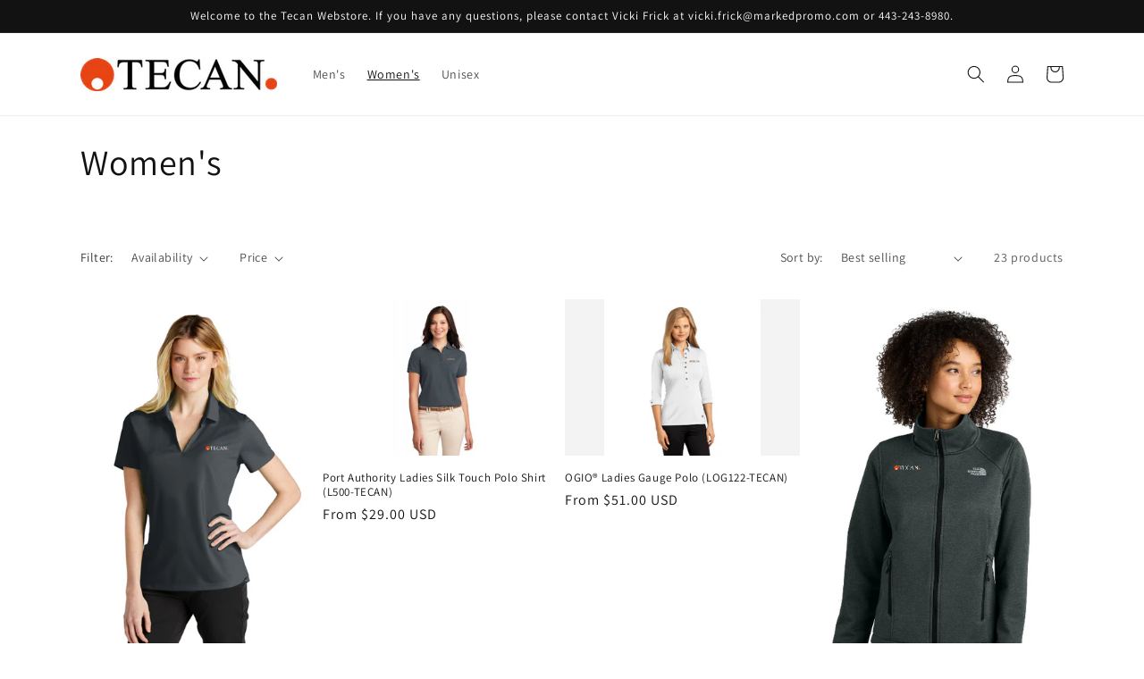

--- FILE ---
content_type: text/html; charset=utf-8
request_url: https://t-uscompanystore.com/collections/ladies
body_size: 27922
content:
<!doctype html>
<html class="no-js" lang="en">
  <head>
    <meta charset="utf-8">
    <meta http-equiv="X-UA-Compatible" content="IE=edge">
    <meta name="viewport" content="width=device-width,initial-scale=1">
    <meta name="theme-color" content="">
    <link rel="canonical" href="https://t-uscompanystore.com/collections/ladies">
    <link rel="preconnect" href="https://cdn.shopify.com" crossorigin><link rel="preconnect" href="https://fonts.shopifycdn.com" crossorigin><title>
      Women&#39;s
 &ndash; t-uscompanystore</title>

    

    

<meta property="og:site_name" content="t-uscompanystore">
<meta property="og:url" content="https://t-uscompanystore.com/collections/ladies">
<meta property="og:title" content="Women&#39;s">
<meta property="og:type" content="website">
<meta property="og:description" content="t-uscompanystore"><meta property="og:image" content="http://t-uscompanystore.com/cdn/shop/files/Storelogo.jpg?height=628&pad_color=fff&v=1653502489&width=1200">
  <meta property="og:image:secure_url" content="https://t-uscompanystore.com/cdn/shop/files/Storelogo.jpg?height=628&pad_color=fff&v=1653502489&width=1200">
  <meta property="og:image:width" content="1200">
  <meta property="og:image:height" content="628"><meta name="twitter:card" content="summary_large_image">
<meta name="twitter:title" content="Women&#39;s">
<meta name="twitter:description" content="t-uscompanystore">


    <script src="//t-uscompanystore.com/cdn/shop/t/1/assets/global.js?v=24850326154503943211653076112" defer="defer"></script>
    <script>window.performance && window.performance.mark && window.performance.mark('shopify.content_for_header.start');</script><meta id="shopify-digital-wallet" name="shopify-digital-wallet" content="/64584220906/digital_wallets/dialog">
<meta name="shopify-checkout-api-token" content="13b9286566ba043044a0b724c9e3f3af">
<link rel="alternate" type="application/atom+xml" title="Feed" href="/collections/ladies.atom" />
<link rel="next" href="/collections/ladies?page=2">
<link rel="alternate" type="application/json+oembed" href="https://t-uscompanystore.com/collections/ladies.oembed">
<script async="async" src="/checkouts/internal/preloads.js?locale=en-US"></script>
<link rel="preconnect" href="https://shop.app" crossorigin="anonymous">
<script async="async" src="https://shop.app/checkouts/internal/preloads.js?locale=en-US&shop_id=64584220906" crossorigin="anonymous"></script>
<script id="shopify-features" type="application/json">{"accessToken":"13b9286566ba043044a0b724c9e3f3af","betas":["rich-media-storefront-analytics"],"domain":"t-uscompanystore.com","predictiveSearch":true,"shopId":64584220906,"locale":"en"}</script>
<script>var Shopify = Shopify || {};
Shopify.shop = "t-uscompanystore.myshopify.com";
Shopify.locale = "en";
Shopify.currency = {"active":"USD","rate":"1.0"};
Shopify.country = "US";
Shopify.theme = {"name":"Dawn","id":132935221482,"schema_name":"Dawn","schema_version":"5.0.0","theme_store_id":887,"role":"main"};
Shopify.theme.handle = "null";
Shopify.theme.style = {"id":null,"handle":null};
Shopify.cdnHost = "t-uscompanystore.com/cdn";
Shopify.routes = Shopify.routes || {};
Shopify.routes.root = "/";</script>
<script type="module">!function(o){(o.Shopify=o.Shopify||{}).modules=!0}(window);</script>
<script>!function(o){function n(){var o=[];function n(){o.push(Array.prototype.slice.apply(arguments))}return n.q=o,n}var t=o.Shopify=o.Shopify||{};t.loadFeatures=n(),t.autoloadFeatures=n()}(window);</script>
<script>
  window.ShopifyPay = window.ShopifyPay || {};
  window.ShopifyPay.apiHost = "shop.app\/pay";
  window.ShopifyPay.redirectState = null;
</script>
<script id="shop-js-analytics" type="application/json">{"pageType":"collection"}</script>
<script defer="defer" async type="module" src="//t-uscompanystore.com/cdn/shopifycloud/shop-js/modules/v2/client.init-shop-cart-sync_C5BV16lS.en.esm.js"></script>
<script defer="defer" async type="module" src="//t-uscompanystore.com/cdn/shopifycloud/shop-js/modules/v2/chunk.common_CygWptCX.esm.js"></script>
<script type="module">
  await import("//t-uscompanystore.com/cdn/shopifycloud/shop-js/modules/v2/client.init-shop-cart-sync_C5BV16lS.en.esm.js");
await import("//t-uscompanystore.com/cdn/shopifycloud/shop-js/modules/v2/chunk.common_CygWptCX.esm.js");

  window.Shopify.SignInWithShop?.initShopCartSync?.({"fedCMEnabled":true,"windoidEnabled":true});

</script>
<script>
  window.Shopify = window.Shopify || {};
  if (!window.Shopify.featureAssets) window.Shopify.featureAssets = {};
  window.Shopify.featureAssets['shop-js'] = {"shop-cart-sync":["modules/v2/client.shop-cart-sync_ZFArdW7E.en.esm.js","modules/v2/chunk.common_CygWptCX.esm.js"],"init-fed-cm":["modules/v2/client.init-fed-cm_CmiC4vf6.en.esm.js","modules/v2/chunk.common_CygWptCX.esm.js"],"shop-button":["modules/v2/client.shop-button_tlx5R9nI.en.esm.js","modules/v2/chunk.common_CygWptCX.esm.js"],"shop-cash-offers":["modules/v2/client.shop-cash-offers_DOA2yAJr.en.esm.js","modules/v2/chunk.common_CygWptCX.esm.js","modules/v2/chunk.modal_D71HUcav.esm.js"],"init-windoid":["modules/v2/client.init-windoid_sURxWdc1.en.esm.js","modules/v2/chunk.common_CygWptCX.esm.js"],"shop-toast-manager":["modules/v2/client.shop-toast-manager_ClPi3nE9.en.esm.js","modules/v2/chunk.common_CygWptCX.esm.js"],"init-shop-email-lookup-coordinator":["modules/v2/client.init-shop-email-lookup-coordinator_B8hsDcYM.en.esm.js","modules/v2/chunk.common_CygWptCX.esm.js"],"init-shop-cart-sync":["modules/v2/client.init-shop-cart-sync_C5BV16lS.en.esm.js","modules/v2/chunk.common_CygWptCX.esm.js"],"avatar":["modules/v2/client.avatar_BTnouDA3.en.esm.js"],"pay-button":["modules/v2/client.pay-button_FdsNuTd3.en.esm.js","modules/v2/chunk.common_CygWptCX.esm.js"],"init-customer-accounts":["modules/v2/client.init-customer-accounts_DxDtT_ad.en.esm.js","modules/v2/client.shop-login-button_C5VAVYt1.en.esm.js","modules/v2/chunk.common_CygWptCX.esm.js","modules/v2/chunk.modal_D71HUcav.esm.js"],"init-shop-for-new-customer-accounts":["modules/v2/client.init-shop-for-new-customer-accounts_ChsxoAhi.en.esm.js","modules/v2/client.shop-login-button_C5VAVYt1.en.esm.js","modules/v2/chunk.common_CygWptCX.esm.js","modules/v2/chunk.modal_D71HUcav.esm.js"],"shop-login-button":["modules/v2/client.shop-login-button_C5VAVYt1.en.esm.js","modules/v2/chunk.common_CygWptCX.esm.js","modules/v2/chunk.modal_D71HUcav.esm.js"],"init-customer-accounts-sign-up":["modules/v2/client.init-customer-accounts-sign-up_CPSyQ0Tj.en.esm.js","modules/v2/client.shop-login-button_C5VAVYt1.en.esm.js","modules/v2/chunk.common_CygWptCX.esm.js","modules/v2/chunk.modal_D71HUcav.esm.js"],"shop-follow-button":["modules/v2/client.shop-follow-button_Cva4Ekp9.en.esm.js","modules/v2/chunk.common_CygWptCX.esm.js","modules/v2/chunk.modal_D71HUcav.esm.js"],"checkout-modal":["modules/v2/client.checkout-modal_BPM8l0SH.en.esm.js","modules/v2/chunk.common_CygWptCX.esm.js","modules/v2/chunk.modal_D71HUcav.esm.js"],"lead-capture":["modules/v2/client.lead-capture_Bi8yE_yS.en.esm.js","modules/v2/chunk.common_CygWptCX.esm.js","modules/v2/chunk.modal_D71HUcav.esm.js"],"shop-login":["modules/v2/client.shop-login_D6lNrXab.en.esm.js","modules/v2/chunk.common_CygWptCX.esm.js","modules/v2/chunk.modal_D71HUcav.esm.js"],"payment-terms":["modules/v2/client.payment-terms_CZxnsJam.en.esm.js","modules/v2/chunk.common_CygWptCX.esm.js","modules/v2/chunk.modal_D71HUcav.esm.js"]};
</script>
<script id="__st">var __st={"a":64584220906,"offset":-18000,"reqid":"00260294-4dca-4d3f-8084-42a718a896bd-1768774736","pageurl":"t-uscompanystore.com\/collections\/ladies","u":"4b0a83529355","p":"collection","rtyp":"collection","rid":411187708138};</script>
<script>window.ShopifyPaypalV4VisibilityTracking = true;</script>
<script id="captcha-bootstrap">!function(){'use strict';const t='contact',e='account',n='new_comment',o=[[t,t],['blogs',n],['comments',n],[t,'customer']],c=[[e,'customer_login'],[e,'guest_login'],[e,'recover_customer_password'],[e,'create_customer']],r=t=>t.map((([t,e])=>`form[action*='/${t}']:not([data-nocaptcha='true']) input[name='form_type'][value='${e}']`)).join(','),a=t=>()=>t?[...document.querySelectorAll(t)].map((t=>t.form)):[];function s(){const t=[...o],e=r(t);return a(e)}const i='password',u='form_key',d=['recaptcha-v3-token','g-recaptcha-response','h-captcha-response',i],f=()=>{try{return window.sessionStorage}catch{return}},m='__shopify_v',_=t=>t.elements[u];function p(t,e,n=!1){try{const o=window.sessionStorage,c=JSON.parse(o.getItem(e)),{data:r}=function(t){const{data:e,action:n}=t;return t[m]||n?{data:e,action:n}:{data:t,action:n}}(c);for(const[e,n]of Object.entries(r))t.elements[e]&&(t.elements[e].value=n);n&&o.removeItem(e)}catch(o){console.error('form repopulation failed',{error:o})}}const l='form_type',E='cptcha';function T(t){t.dataset[E]=!0}const w=window,h=w.document,L='Shopify',v='ce_forms',y='captcha';let A=!1;((t,e)=>{const n=(g='f06e6c50-85a8-45c8-87d0-21a2b65856fe',I='https://cdn.shopify.com/shopifycloud/storefront-forms-hcaptcha/ce_storefront_forms_captcha_hcaptcha.v1.5.2.iife.js',D={infoText:'Protected by hCaptcha',privacyText:'Privacy',termsText:'Terms'},(t,e,n)=>{const o=w[L][v],c=o.bindForm;if(c)return c(t,g,e,D).then(n);var r;o.q.push([[t,g,e,D],n]),r=I,A||(h.body.append(Object.assign(h.createElement('script'),{id:'captcha-provider',async:!0,src:r})),A=!0)});var g,I,D;w[L]=w[L]||{},w[L][v]=w[L][v]||{},w[L][v].q=[],w[L][y]=w[L][y]||{},w[L][y].protect=function(t,e){n(t,void 0,e),T(t)},Object.freeze(w[L][y]),function(t,e,n,w,h,L){const[v,y,A,g]=function(t,e,n){const i=e?o:[],u=t?c:[],d=[...i,...u],f=r(d),m=r(i),_=r(d.filter((([t,e])=>n.includes(e))));return[a(f),a(m),a(_),s()]}(w,h,L),I=t=>{const e=t.target;return e instanceof HTMLFormElement?e:e&&e.form},D=t=>v().includes(t);t.addEventListener('submit',(t=>{const e=I(t);if(!e)return;const n=D(e)&&!e.dataset.hcaptchaBound&&!e.dataset.recaptchaBound,o=_(e),c=g().includes(e)&&(!o||!o.value);(n||c)&&t.preventDefault(),c&&!n&&(function(t){try{if(!f())return;!function(t){const e=f();if(!e)return;const n=_(t);if(!n)return;const o=n.value;o&&e.removeItem(o)}(t);const e=Array.from(Array(32),(()=>Math.random().toString(36)[2])).join('');!function(t,e){_(t)||t.append(Object.assign(document.createElement('input'),{type:'hidden',name:u})),t.elements[u].value=e}(t,e),function(t,e){const n=f();if(!n)return;const o=[...t.querySelectorAll(`input[type='${i}']`)].map((({name:t})=>t)),c=[...d,...o],r={};for(const[a,s]of new FormData(t).entries())c.includes(a)||(r[a]=s);n.setItem(e,JSON.stringify({[m]:1,action:t.action,data:r}))}(t,e)}catch(e){console.error('failed to persist form',e)}}(e),e.submit())}));const S=(t,e)=>{t&&!t.dataset[E]&&(n(t,e.some((e=>e===t))),T(t))};for(const o of['focusin','change'])t.addEventListener(o,(t=>{const e=I(t);D(e)&&S(e,y())}));const B=e.get('form_key'),M=e.get(l),P=B&&M;t.addEventListener('DOMContentLoaded',(()=>{const t=y();if(P)for(const e of t)e.elements[l].value===M&&p(e,B);[...new Set([...A(),...v().filter((t=>'true'===t.dataset.shopifyCaptcha))])].forEach((e=>S(e,t)))}))}(h,new URLSearchParams(w.location.search),n,t,e,['guest_login'])})(!0,!0)}();</script>
<script integrity="sha256-4kQ18oKyAcykRKYeNunJcIwy7WH5gtpwJnB7kiuLZ1E=" data-source-attribution="shopify.loadfeatures" defer="defer" src="//t-uscompanystore.com/cdn/shopifycloud/storefront/assets/storefront/load_feature-a0a9edcb.js" crossorigin="anonymous"></script>
<script crossorigin="anonymous" defer="defer" src="//t-uscompanystore.com/cdn/shopifycloud/storefront/assets/shopify_pay/storefront-65b4c6d7.js?v=20250812"></script>
<script data-source-attribution="shopify.dynamic_checkout.dynamic.init">var Shopify=Shopify||{};Shopify.PaymentButton=Shopify.PaymentButton||{isStorefrontPortableWallets:!0,init:function(){window.Shopify.PaymentButton.init=function(){};var t=document.createElement("script");t.src="https://t-uscompanystore.com/cdn/shopifycloud/portable-wallets/latest/portable-wallets.en.js",t.type="module",document.head.appendChild(t)}};
</script>
<script data-source-attribution="shopify.dynamic_checkout.buyer_consent">
  function portableWalletsHideBuyerConsent(e){var t=document.getElementById("shopify-buyer-consent"),n=document.getElementById("shopify-subscription-policy-button");t&&n&&(t.classList.add("hidden"),t.setAttribute("aria-hidden","true"),n.removeEventListener("click",e))}function portableWalletsShowBuyerConsent(e){var t=document.getElementById("shopify-buyer-consent"),n=document.getElementById("shopify-subscription-policy-button");t&&n&&(t.classList.remove("hidden"),t.removeAttribute("aria-hidden"),n.addEventListener("click",e))}window.Shopify?.PaymentButton&&(window.Shopify.PaymentButton.hideBuyerConsent=portableWalletsHideBuyerConsent,window.Shopify.PaymentButton.showBuyerConsent=portableWalletsShowBuyerConsent);
</script>
<script data-source-attribution="shopify.dynamic_checkout.cart.bootstrap">document.addEventListener("DOMContentLoaded",(function(){function t(){return document.querySelector("shopify-accelerated-checkout-cart, shopify-accelerated-checkout")}if(t())Shopify.PaymentButton.init();else{new MutationObserver((function(e,n){t()&&(Shopify.PaymentButton.init(),n.disconnect())})).observe(document.body,{childList:!0,subtree:!0})}}));
</script>
<link id="shopify-accelerated-checkout-styles" rel="stylesheet" media="screen" href="https://t-uscompanystore.com/cdn/shopifycloud/portable-wallets/latest/accelerated-checkout-backwards-compat.css" crossorigin="anonymous">
<style id="shopify-accelerated-checkout-cart">
        #shopify-buyer-consent {
  margin-top: 1em;
  display: inline-block;
  width: 100%;
}

#shopify-buyer-consent.hidden {
  display: none;
}

#shopify-subscription-policy-button {
  background: none;
  border: none;
  padding: 0;
  text-decoration: underline;
  font-size: inherit;
  cursor: pointer;
}

#shopify-subscription-policy-button::before {
  box-shadow: none;
}

      </style>
<script id="sections-script" data-sections="header,footer" defer="defer" src="//t-uscompanystore.com/cdn/shop/t/1/compiled_assets/scripts.js?v=94"></script>
<script>window.performance && window.performance.mark && window.performance.mark('shopify.content_for_header.end');</script>


    <style data-shopify>
      @font-face {
  font-family: Assistant;
  font-weight: 400;
  font-style: normal;
  font-display: swap;
  src: url("//t-uscompanystore.com/cdn/fonts/assistant/assistant_n4.9120912a469cad1cc292572851508ca49d12e768.woff2") format("woff2"),
       url("//t-uscompanystore.com/cdn/fonts/assistant/assistant_n4.6e9875ce64e0fefcd3f4446b7ec9036b3ddd2985.woff") format("woff");
}

      @font-face {
  font-family: Assistant;
  font-weight: 700;
  font-style: normal;
  font-display: swap;
  src: url("//t-uscompanystore.com/cdn/fonts/assistant/assistant_n7.bf44452348ec8b8efa3aa3068825305886b1c83c.woff2") format("woff2"),
       url("//t-uscompanystore.com/cdn/fonts/assistant/assistant_n7.0c887fee83f6b3bda822f1150b912c72da0f7b64.woff") format("woff");
}

      
      
      @font-face {
  font-family: Assistant;
  font-weight: 400;
  font-style: normal;
  font-display: swap;
  src: url("//t-uscompanystore.com/cdn/fonts/assistant/assistant_n4.9120912a469cad1cc292572851508ca49d12e768.woff2") format("woff2"),
       url("//t-uscompanystore.com/cdn/fonts/assistant/assistant_n4.6e9875ce64e0fefcd3f4446b7ec9036b3ddd2985.woff") format("woff");
}


      :root {
        --font-body-family: Assistant, sans-serif;
        --font-body-style: normal;
        --font-body-weight: 400;
        --font-body-weight-bold: 700;

        --font-heading-family: Assistant, sans-serif;
        --font-heading-style: normal;
        --font-heading-weight: 400;

        --font-body-scale: 1.0;
        --font-heading-scale: 1.0;

        --color-base-text: 18, 18, 18;
        --color-shadow: 18, 18, 18;
        --color-base-background-1: 255, 255, 255;
        --color-base-background-2: 243, 243, 243;
        --color-base-solid-button-labels: 255, 255, 255;
        --color-base-outline-button-labels: 18, 18, 18;
        --color-base-accent-1: 18, 18, 18;
        --color-base-accent-2: 51, 79, 180;
        --payment-terms-background-color: #ffffff;

        --gradient-base-background-1: #ffffff;
        --gradient-base-background-2: #f3f3f3;
        --gradient-base-accent-1: #121212;
        --gradient-base-accent-2: #334fb4;

        --media-padding: px;
        --media-border-opacity: 0.05;
        --media-border-width: 1px;
        --media-radius: 0px;
        --media-shadow-opacity: 0.0;
        --media-shadow-horizontal-offset: 0px;
        --media-shadow-vertical-offset: 4px;
        --media-shadow-blur-radius: 5px;

        --page-width: 120rem;
        --page-width-margin: 0rem;

        --card-image-padding: 0.0rem;
        --card-corner-radius: 0.0rem;
        --card-text-alignment: left;
        --card-border-width: 0.0rem;
        --card-border-opacity: 0.1;
        --card-shadow-opacity: 0.0;
        --card-shadow-horizontal-offset: 0.0rem;
        --card-shadow-vertical-offset: 0.4rem;
        --card-shadow-blur-radius: 0.5rem;

        --badge-corner-radius: 4.0rem;

        --popup-border-width: 1px;
        --popup-border-opacity: 0.1;
        --popup-corner-radius: 0px;
        --popup-shadow-opacity: 0.0;
        --popup-shadow-horizontal-offset: 0px;
        --popup-shadow-vertical-offset: 4px;
        --popup-shadow-blur-radius: 5px;

        --drawer-border-width: 1px;
        --drawer-border-opacity: 0.1;
        --drawer-shadow-opacity: 0.0;
        --drawer-shadow-horizontal-offset: 0px;
        --drawer-shadow-vertical-offset: 4px;
        --drawer-shadow-blur-radius: 5px;

        --spacing-sections-desktop: 0px;
        --spacing-sections-mobile: 0px;

        --grid-desktop-vertical-spacing: 8px;
        --grid-desktop-horizontal-spacing: 8px;
        --grid-mobile-vertical-spacing: 4px;
        --grid-mobile-horizontal-spacing: 4px;

        --text-boxes-border-opacity: 0.1;
        --text-boxes-border-width: 0px;
        --text-boxes-radius: 0px;
        --text-boxes-shadow-opacity: 0.0;
        --text-boxes-shadow-horizontal-offset: 0px;
        --text-boxes-shadow-vertical-offset: 4px;
        --text-boxes-shadow-blur-radius: 5px;

        --buttons-radius: 0px;
        --buttons-radius-outset: 0px;
        --buttons-border-width: 1px;
        --buttons-border-opacity: 1.0;
        --buttons-shadow-opacity: 0.0;
        --buttons-shadow-horizontal-offset: 0px;
        --buttons-shadow-vertical-offset: 4px;
        --buttons-shadow-blur-radius: 5px;
        --buttons-border-offset: 0px;

        --inputs-radius: 0px;
        --inputs-border-width: 1px;
        --inputs-border-opacity: 0.55;
        --inputs-shadow-opacity: 0.0;
        --inputs-shadow-horizontal-offset: 0px;
        --inputs-margin-offset: 0px;
        --inputs-shadow-vertical-offset: 4px;
        --inputs-shadow-blur-radius: 5px;
        --inputs-radius-outset: 0px;

        --variant-pills-radius: 40px;
        --variant-pills-border-width: 1px;
        --variant-pills-border-opacity: 0.55;
        --variant-pills-shadow-opacity: 0.0;
        --variant-pills-shadow-horizontal-offset: 0px;
        --variant-pills-shadow-vertical-offset: 4px;
        --variant-pills-shadow-blur-radius: 5px;
      }

      *,
      *::before,
      *::after {
        box-sizing: inherit;
      }

      html {
        box-sizing: border-box;
        font-size: calc(var(--font-body-scale) * 62.5%);
        height: 100%;
      }

      body {
        display: grid;
        grid-template-rows: auto auto 1fr auto;
        grid-template-columns: 100%;
        min-height: 100%;
        margin: 0;
        font-size: 1.5rem;
        letter-spacing: 0.06rem;
        line-height: calc(1 + 0.8 / var(--font-body-scale));
        font-family: var(--font-body-family);
        font-style: var(--font-body-style);
        font-weight: var(--font-body-weight);
      }

      @media screen and (min-width: 750px) {
        body {
          font-size: 1.6rem;
        }
      }
    </style>

    <link href="//t-uscompanystore.com/cdn/shop/t/1/assets/base.css?v=33648442733440060821653076130" rel="stylesheet" type="text/css" media="all" />
<link rel="preload" as="font" href="//t-uscompanystore.com/cdn/fonts/assistant/assistant_n4.9120912a469cad1cc292572851508ca49d12e768.woff2" type="font/woff2" crossorigin><link rel="preload" as="font" href="//t-uscompanystore.com/cdn/fonts/assistant/assistant_n4.9120912a469cad1cc292572851508ca49d12e768.woff2" type="font/woff2" crossorigin><link rel="stylesheet" href="//t-uscompanystore.com/cdn/shop/t/1/assets/component-predictive-search.css?v=165644661289088488651653076107" media="print" onload="this.media='all'"><script>document.documentElement.className = document.documentElement.className.replace('no-js', 'js');
    if (Shopify.designMode) {
      document.documentElement.classList.add('shopify-design-mode');
    }
    </script>
  <link href="https://monorail-edge.shopifysvc.com" rel="dns-prefetch">
<script>(function(){if ("sendBeacon" in navigator && "performance" in window) {try {var session_token_from_headers = performance.getEntriesByType('navigation')[0].serverTiming.find(x => x.name == '_s').description;} catch {var session_token_from_headers = undefined;}var session_cookie_matches = document.cookie.match(/_shopify_s=([^;]*)/);var session_token_from_cookie = session_cookie_matches && session_cookie_matches.length === 2 ? session_cookie_matches[1] : "";var session_token = session_token_from_headers || session_token_from_cookie || "";function handle_abandonment_event(e) {var entries = performance.getEntries().filter(function(entry) {return /monorail-edge.shopifysvc.com/.test(entry.name);});if (!window.abandonment_tracked && entries.length === 0) {window.abandonment_tracked = true;var currentMs = Date.now();var navigation_start = performance.timing.navigationStart;var payload = {shop_id: 64584220906,url: window.location.href,navigation_start,duration: currentMs - navigation_start,session_token,page_type: "collection"};window.navigator.sendBeacon("https://monorail-edge.shopifysvc.com/v1/produce", JSON.stringify({schema_id: "online_store_buyer_site_abandonment/1.1",payload: payload,metadata: {event_created_at_ms: currentMs,event_sent_at_ms: currentMs}}));}}window.addEventListener('pagehide', handle_abandonment_event);}}());</script>
<script id="web-pixels-manager-setup">(function e(e,d,r,n,o){if(void 0===o&&(o={}),!Boolean(null===(a=null===(i=window.Shopify)||void 0===i?void 0:i.analytics)||void 0===a?void 0:a.replayQueue)){var i,a;window.Shopify=window.Shopify||{};var t=window.Shopify;t.analytics=t.analytics||{};var s=t.analytics;s.replayQueue=[],s.publish=function(e,d,r){return s.replayQueue.push([e,d,r]),!0};try{self.performance.mark("wpm:start")}catch(e){}var l=function(){var e={modern:/Edge?\/(1{2}[4-9]|1[2-9]\d|[2-9]\d{2}|\d{4,})\.\d+(\.\d+|)|Firefox\/(1{2}[4-9]|1[2-9]\d|[2-9]\d{2}|\d{4,})\.\d+(\.\d+|)|Chrom(ium|e)\/(9{2}|\d{3,})\.\d+(\.\d+|)|(Maci|X1{2}).+ Version\/(15\.\d+|(1[6-9]|[2-9]\d|\d{3,})\.\d+)([,.]\d+|)( \(\w+\)|)( Mobile\/\w+|) Safari\/|Chrome.+OPR\/(9{2}|\d{3,})\.\d+\.\d+|(CPU[ +]OS|iPhone[ +]OS|CPU[ +]iPhone|CPU IPhone OS|CPU iPad OS)[ +]+(15[._]\d+|(1[6-9]|[2-9]\d|\d{3,})[._]\d+)([._]\d+|)|Android:?[ /-](13[3-9]|1[4-9]\d|[2-9]\d{2}|\d{4,})(\.\d+|)(\.\d+|)|Android.+Firefox\/(13[5-9]|1[4-9]\d|[2-9]\d{2}|\d{4,})\.\d+(\.\d+|)|Android.+Chrom(ium|e)\/(13[3-9]|1[4-9]\d|[2-9]\d{2}|\d{4,})\.\d+(\.\d+|)|SamsungBrowser\/([2-9]\d|\d{3,})\.\d+/,legacy:/Edge?\/(1[6-9]|[2-9]\d|\d{3,})\.\d+(\.\d+|)|Firefox\/(5[4-9]|[6-9]\d|\d{3,})\.\d+(\.\d+|)|Chrom(ium|e)\/(5[1-9]|[6-9]\d|\d{3,})\.\d+(\.\d+|)([\d.]+$|.*Safari\/(?![\d.]+ Edge\/[\d.]+$))|(Maci|X1{2}).+ Version\/(10\.\d+|(1[1-9]|[2-9]\d|\d{3,})\.\d+)([,.]\d+|)( \(\w+\)|)( Mobile\/\w+|) Safari\/|Chrome.+OPR\/(3[89]|[4-9]\d|\d{3,})\.\d+\.\d+|(CPU[ +]OS|iPhone[ +]OS|CPU[ +]iPhone|CPU IPhone OS|CPU iPad OS)[ +]+(10[._]\d+|(1[1-9]|[2-9]\d|\d{3,})[._]\d+)([._]\d+|)|Android:?[ /-](13[3-9]|1[4-9]\d|[2-9]\d{2}|\d{4,})(\.\d+|)(\.\d+|)|Mobile Safari.+OPR\/([89]\d|\d{3,})\.\d+\.\d+|Android.+Firefox\/(13[5-9]|1[4-9]\d|[2-9]\d{2}|\d{4,})\.\d+(\.\d+|)|Android.+Chrom(ium|e)\/(13[3-9]|1[4-9]\d|[2-9]\d{2}|\d{4,})\.\d+(\.\d+|)|Android.+(UC? ?Browser|UCWEB|U3)[ /]?(15\.([5-9]|\d{2,})|(1[6-9]|[2-9]\d|\d{3,})\.\d+)\.\d+|SamsungBrowser\/(5\.\d+|([6-9]|\d{2,})\.\d+)|Android.+MQ{2}Browser\/(14(\.(9|\d{2,})|)|(1[5-9]|[2-9]\d|\d{3,})(\.\d+|))(\.\d+|)|K[Aa][Ii]OS\/(3\.\d+|([4-9]|\d{2,})\.\d+)(\.\d+|)/},d=e.modern,r=e.legacy,n=navigator.userAgent;return n.match(d)?"modern":n.match(r)?"legacy":"unknown"}(),u="modern"===l?"modern":"legacy",c=(null!=n?n:{modern:"",legacy:""})[u],f=function(e){return[e.baseUrl,"/wpm","/b",e.hashVersion,"modern"===e.buildTarget?"m":"l",".js"].join("")}({baseUrl:d,hashVersion:r,buildTarget:u}),m=function(e){var d=e.version,r=e.bundleTarget,n=e.surface,o=e.pageUrl,i=e.monorailEndpoint;return{emit:function(e){var a=e.status,t=e.errorMsg,s=(new Date).getTime(),l=JSON.stringify({metadata:{event_sent_at_ms:s},events:[{schema_id:"web_pixels_manager_load/3.1",payload:{version:d,bundle_target:r,page_url:o,status:a,surface:n,error_msg:t},metadata:{event_created_at_ms:s}}]});if(!i)return console&&console.warn&&console.warn("[Web Pixels Manager] No Monorail endpoint provided, skipping logging."),!1;try{return self.navigator.sendBeacon.bind(self.navigator)(i,l)}catch(e){}var u=new XMLHttpRequest;try{return u.open("POST",i,!0),u.setRequestHeader("Content-Type","text/plain"),u.send(l),!0}catch(e){return console&&console.warn&&console.warn("[Web Pixels Manager] Got an unhandled error while logging to Monorail."),!1}}}}({version:r,bundleTarget:l,surface:e.surface,pageUrl:self.location.href,monorailEndpoint:e.monorailEndpoint});try{o.browserTarget=l,function(e){var d=e.src,r=e.async,n=void 0===r||r,o=e.onload,i=e.onerror,a=e.sri,t=e.scriptDataAttributes,s=void 0===t?{}:t,l=document.createElement("script"),u=document.querySelector("head"),c=document.querySelector("body");if(l.async=n,l.src=d,a&&(l.integrity=a,l.crossOrigin="anonymous"),s)for(var f in s)if(Object.prototype.hasOwnProperty.call(s,f))try{l.dataset[f]=s[f]}catch(e){}if(o&&l.addEventListener("load",o),i&&l.addEventListener("error",i),u)u.appendChild(l);else{if(!c)throw new Error("Did not find a head or body element to append the script");c.appendChild(l)}}({src:f,async:!0,onload:function(){if(!function(){var e,d;return Boolean(null===(d=null===(e=window.Shopify)||void 0===e?void 0:e.analytics)||void 0===d?void 0:d.initialized)}()){var d=window.webPixelsManager.init(e)||void 0;if(d){var r=window.Shopify.analytics;r.replayQueue.forEach((function(e){var r=e[0],n=e[1],o=e[2];d.publishCustomEvent(r,n,o)})),r.replayQueue=[],r.publish=d.publishCustomEvent,r.visitor=d.visitor,r.initialized=!0}}},onerror:function(){return m.emit({status:"failed",errorMsg:"".concat(f," has failed to load")})},sri:function(e){var d=/^sha384-[A-Za-z0-9+/=]+$/;return"string"==typeof e&&d.test(e)}(c)?c:"",scriptDataAttributes:o}),m.emit({status:"loading"})}catch(e){m.emit({status:"failed",errorMsg:(null==e?void 0:e.message)||"Unknown error"})}}})({shopId: 64584220906,storefrontBaseUrl: "https://t-uscompanystore.com",extensionsBaseUrl: "https://extensions.shopifycdn.com/cdn/shopifycloud/web-pixels-manager",monorailEndpoint: "https://monorail-edge.shopifysvc.com/unstable/produce_batch",surface: "storefront-renderer",enabledBetaFlags: ["2dca8a86"],webPixelsConfigList: [{"id":"shopify-app-pixel","configuration":"{}","eventPayloadVersion":"v1","runtimeContext":"STRICT","scriptVersion":"0450","apiClientId":"shopify-pixel","type":"APP","privacyPurposes":["ANALYTICS","MARKETING"]},{"id":"shopify-custom-pixel","eventPayloadVersion":"v1","runtimeContext":"LAX","scriptVersion":"0450","apiClientId":"shopify-pixel","type":"CUSTOM","privacyPurposes":["ANALYTICS","MARKETING"]}],isMerchantRequest: false,initData: {"shop":{"name":"t-uscompanystore","paymentSettings":{"currencyCode":"USD"},"myshopifyDomain":"t-uscompanystore.myshopify.com","countryCode":"US","storefrontUrl":"https:\/\/t-uscompanystore.com"},"customer":null,"cart":null,"checkout":null,"productVariants":[],"purchasingCompany":null},},"https://t-uscompanystore.com/cdn","fcfee988w5aeb613cpc8e4bc33m6693e112",{"modern":"","legacy":""},{"shopId":"64584220906","storefrontBaseUrl":"https:\/\/t-uscompanystore.com","extensionBaseUrl":"https:\/\/extensions.shopifycdn.com\/cdn\/shopifycloud\/web-pixels-manager","surface":"storefront-renderer","enabledBetaFlags":"[\"2dca8a86\"]","isMerchantRequest":"false","hashVersion":"fcfee988w5aeb613cpc8e4bc33m6693e112","publish":"custom","events":"[[\"page_viewed\",{}],[\"collection_viewed\",{\"collection\":{\"id\":\"411187708138\",\"title\":\"Women's\",\"productVariants\":[{\"price\":{\"amount\":54.0,\"currencyCode\":\"USD\"},\"product\":{\"title\":\"Nike Ladies Dri-FIT Micro Pique 2.0 Polo (NKDC1991-TECAN)\",\"vendor\":\"t-uscompanystore\",\"id\":\"7797255799018\",\"untranslatedTitle\":\"Nike Ladies Dri-FIT Micro Pique 2.0 Polo (NKDC1991-TECAN)\",\"url\":\"\/products\/nike-ladies-dri-fit-micro-pique-2-0-polo-nkdc1991-tecan\",\"type\":\"\"},\"id\":\"43117674037482\",\"image\":{\"src\":\"\/\/t-uscompanystore.com\/cdn\/shop\/products\/nkdc1991.png?v=1655691994\"},\"sku\":null,\"title\":\"Anthracite Grey \/ Small \/ Tecan\",\"untranslatedTitle\":\"Anthracite Grey \/ Small \/ Tecan\"},{\"price\":{\"amount\":29.0,\"currencyCode\":\"USD\"},\"product\":{\"title\":\"Port Authority Ladies Silk Touch Polo Shirt (L500-TECAN)\",\"vendor\":\"t-uscompanystore\",\"id\":\"7797006172394\",\"untranslatedTitle\":\"Port Authority Ladies Silk Touch Polo Shirt (L500-TECAN)\",\"url\":\"\/products\/port-authority-ladies-silk-touch-polo-shirt-l500-tecan\",\"type\":\"\"},\"id\":\"43116981649642\",\"image\":{\"src\":\"\/\/t-uscompanystore.com\/cdn\/shop\/products\/L500_steelgrey-1200x800.jpg?v=1655663855\"},\"sku\":\"\",\"title\":\"Black \/ XSM \/ Tecan\",\"untranslatedTitle\":\"Black \/ XSM \/ Tecan\"},{\"price\":{\"amount\":51.0,\"currencyCode\":\"USD\"},\"product\":{\"title\":\"OGIO® Ladies Gauge Polo (LOG122-TECAN)\",\"vendor\":\"t-uscompanystore\",\"id\":\"7797214150890\",\"untranslatedTitle\":\"OGIO® Ladies Gauge Polo (LOG122-TECAN)\",\"url\":\"\/products\/ogio%C2%AE-ladies-gauge-polo-log122-tecan\",\"type\":\"\"},\"id\":\"43117566591210\",\"image\":{\"src\":\"\/\/t-uscompanystore.com\/cdn\/shop\/products\/log122-1200x800.png?v=1655687410\"},\"sku\":null,\"title\":\"Blacktop \/ XSM \/ Tecan\",\"untranslatedTitle\":\"Blacktop \/ XSM \/ Tecan\"},{\"price\":{\"amount\":180.0,\"currencyCode\":\"USD\"},\"product\":{\"title\":\"The North Face® Women's Chest Logo Ridgewall Soft Shell Jacket (NF0A88D4-TECAN)\",\"vendor\":\"t-uscompanystore\",\"id\":\"7797046935786\",\"untranslatedTitle\":\"The North Face® Women's Chest Logo Ridgewall Soft Shell Jacket (NF0A88D4-TECAN)\",\"url\":\"\/products\/the-north-face%C2%AE-ladies-ridgewall-soft-shell-jacket-nf0a3lgy-tecan\",\"type\":\"\"},\"id\":\"43117188382954\",\"image\":{\"src\":\"\/\/t-uscompanystore.com\/cdn\/shop\/files\/tecan_nf0a88d4_mockup.png?v=1737473506\"},\"sku\":\"\",\"title\":\"TNF Black \/ Small \/ Tecan\",\"untranslatedTitle\":\"TNF Black \/ Small \/ Tecan\"},{\"price\":{\"amount\":30.5,\"currencyCode\":\"USD\"},\"product\":{\"title\":\"Port Authority® Ladies Stain-Resistant Polo (L510-TECAN)\",\"vendor\":\"t-uscompanystore\",\"id\":\"7797025702122\",\"untranslatedTitle\":\"Port Authority® Ladies Stain-Resistant Polo (L510-TECAN)\",\"url\":\"\/products\/port-authority%C2%AE-ladies-stain-resistant-polo-l510-tecan\",\"type\":\"\"},\"id\":\"43117079101674\",\"image\":{\"src\":\"\/\/t-uscompanystore.com\/cdn\/shop\/products\/L510_black-1200x800.jpg?v=1655667414\"},\"sku\":\"\",\"title\":\"Black \/ XSM \/ Tecan\",\"untranslatedTitle\":\"Black \/ XSM \/ Tecan\"},{\"price\":{\"amount\":143.0,\"currencyCode\":\"USD\"},\"product\":{\"title\":\"The North Face® Ladies Everyday Insulated Vest (NF0A529Q-TECAN)\",\"vendor\":\"t-uscompanystore\",\"id\":\"7797042479338\",\"untranslatedTitle\":\"The North Face® Ladies Everyday Insulated Vest (NF0A529Q-TECAN)\",\"url\":\"\/products\/the-north-face%C2%AE-ladies-everyday-insulated-jacket-nf0a529l-tecan\",\"type\":\"\"},\"id\":\"43117160628458\",\"image\":{\"src\":\"\/\/t-uscompanystore.com\/cdn\/shop\/files\/nf0a529qblack.png?v=1737475026\"},\"sku\":\"\",\"title\":\"TNF Black \/ Small \/ Tecan\",\"untranslatedTitle\":\"TNF Black \/ Small \/ Tecan\"},{\"price\":{\"amount\":36.0,\"currencyCode\":\"USD\"},\"product\":{\"title\":\"Port Authority Ladies Microfleece 1\/2-Zip Pullover (L224-TECAN)\",\"vendor\":\"t-uscompanystore\",\"id\":\"7796999946474\",\"untranslatedTitle\":\"Port Authority Ladies Microfleece 1\/2-Zip Pullover (L224-TECAN)\",\"url\":\"\/products\/port-authority-ladies-microfleece-1-2-zip-pullover-l224-tecan\",\"type\":\"\"},\"id\":\"43116947144938\",\"image\":{\"src\":\"\/\/t-uscompanystore.com\/cdn\/shop\/products\/l224wlogo.png?v=1655662650\"},\"sku\":\"\",\"title\":\"Black \/ Small \/ Tecan\",\"untranslatedTitle\":\"Black \/ Small \/ Tecan\"},{\"price\":{\"amount\":43.0,\"currencyCode\":\"USD\"},\"product\":{\"title\":\"Port Authority® Women's Interlock Cardigan (L807-TECAN)\",\"vendor\":\"t-uscompanystore\",\"id\":\"8560435364074\",\"untranslatedTitle\":\"Port Authority® Women's Interlock Cardigan (L807-TECAN)\",\"url\":\"\/products\/port-authority%C2%AE-womens-interlock-cardigan-l807-tecan\",\"type\":\"\"},\"id\":\"45532000813290\",\"image\":{\"src\":\"\/\/t-uscompanystore.com\/cdn\/shop\/files\/l807_charcoal_heather.png?v=1756857536\"},\"sku\":null,\"title\":\"Charcoal Heather\/Medium Heather Grey \/ XSM \/ Tecan\",\"untranslatedTitle\":\"Charcoal Heather\/Medium Heather Grey \/ XSM \/ Tecan\"},{\"price\":{\"amount\":181.0,\"currencyCode\":\"USD\"},\"product\":{\"title\":\"The North Face ® Women's Chest Logo Everyday Insulated Jacket (NF0A7V6K-TECAN)\",\"vendor\":\"t-uscompanystore\",\"id\":\"8434631311594\",\"untranslatedTitle\":\"The North Face ® Women's Chest Logo Everyday Insulated Jacket (NF0A7V6K-TECAN)\",\"url\":\"\/products\/the-north-face%C2%AE-womens-everyday-insulated-jacket-nf0a7v6k-tecan-copy\",\"type\":\"\"},\"id\":\"44801744765162\",\"image\":{\"src\":\"\/\/t-uscompanystore.com\/cdn\/shop\/files\/NF0A7V6K_mockup.png?v=1727989918\"},\"sku\":null,\"title\":\"TNF Black \/ Small \/ Tecan\",\"untranslatedTitle\":\"TNF Black \/ Small \/ Tecan\"},{\"price\":{\"amount\":51.0,\"currencyCode\":\"USD\"},\"product\":{\"title\":\"OGIO ® Ladies Jewel Henley (LOG104-TECAN)\",\"vendor\":\"t-uscompanystore\",\"id\":\"7797221163242\",\"untranslatedTitle\":\"OGIO ® Ladies Jewel Henley (LOG104-TECAN)\",\"url\":\"\/products\/ogio-%C2%AE-ladies-jewel-henley-log104-tecan\",\"type\":\"\"},\"id\":\"43117590413546\",\"image\":{\"src\":\"\/\/t-uscompanystore.com\/cdn\/shop\/products\/LOG104-1200x800.png?v=1655688956\"},\"sku\":\"\",\"title\":\"Blacktop \/ XSM \/ Tecan\",\"untranslatedTitle\":\"Blacktop \/ XSM \/ Tecan\"},{\"price\":{\"amount\":103.5,\"currencyCode\":\"USD\"},\"product\":{\"title\":\"Eddie Bauer® Ladies Soft Shell Jacket (EB531-TECAN)\",\"vendor\":\"t-uscompanystore\",\"id\":\"7797246394602\",\"untranslatedTitle\":\"Eddie Bauer® Ladies Soft Shell Jacket (EB531-TECAN)\",\"url\":\"\/products\/eddie-bauer%C2%AE-ladies-soft-shell-jacket-eb531-tecan\",\"type\":\"\"},\"id\":\"43117650477290\",\"image\":{\"src\":\"\/\/t-uscompanystore.com\/cdn\/shop\/products\/EB531_GreySteel-1200x800.jpg?v=1655691155\"},\"sku\":null,\"title\":\"Black \/ XSM \/ Tecan\",\"untranslatedTitle\":\"Black \/ XSM \/ Tecan\"},{\"price\":{\"amount\":48.0,\"currencyCode\":\"USD\"},\"product\":{\"title\":\"Port Authority® Women's Microterry Cardigan (LK825-TECAN)\",\"vendor\":\"t-uscompanystore\",\"id\":\"8560433168618\",\"untranslatedTitle\":\"Port Authority® Women's Microterry Cardigan (LK825-TECAN)\",\"url\":\"\/products\/port-authority%C2%AE-womens-microterry-cardigan-lk825-tecan\",\"type\":\"\"},\"id\":\"45531993276650\",\"image\":{\"src\":\"\/\/t-uscompanystore.com\/cdn\/shop\/files\/lk825_charcoal.png?v=1756855766\"},\"sku\":null,\"title\":\"Charcoal \/ XSM \/ Tecan\",\"untranslatedTitle\":\"Charcoal \/ XSM \/ Tecan\"},{\"price\":{\"amount\":31.0,\"currencyCode\":\"USD\"},\"product\":{\"title\":\"Port Authority® Ladies Silk Touch™ Performance Colorblock Stripe Polo (L547-TECAN)\",\"vendor\":\"t-uscompanystore\",\"id\":\"7797226766570\",\"untranslatedTitle\":\"Port Authority® Ladies Silk Touch™ Performance Colorblock Stripe Polo (L547-TECAN)\",\"url\":\"\/products\/port-authority%C2%AE-ladies-silk-touch%E2%84%A2-performance-colorblock-stripe-polo-l547-tecan\",\"type\":\"\"},\"id\":\"43117603848426\",\"image\":{\"src\":\"\/\/t-uscompanystore.com\/cdn\/shop\/products\/l547new.jpg?v=1655690274\"},\"sku\":\"\",\"title\":\"Steel Grey\/white \/ XSM \/ Tecan\",\"untranslatedTitle\":\"Steel Grey\/white \/ XSM \/ Tecan\"},{\"price\":{\"amount\":58.0,\"currencyCode\":\"USD\"},\"product\":{\"title\":\"OGIO® Ladies Commuter Woven Tunic (LOG1002-TECAN)\",\"vendor\":\"t-uscompanystore\",\"id\":\"7797216215274\",\"untranslatedTitle\":\"OGIO® Ladies Commuter Woven Tunic (LOG1002-TECAN)\",\"url\":\"\/products\/ogio%C2%AE-ladies-commuter-woven-tunic-log1002-tecan\",\"type\":\"\"},\"id\":\"43117572653290\",\"image\":{\"src\":\"\/\/t-uscompanystore.com\/cdn\/shop\/products\/LOG1002-1200x800.png?v=1655687977\"},\"sku\":\"\",\"title\":\"Blacktop \/ XSM \/ Tecan\",\"untranslatedTitle\":\"Blacktop \/ XSM \/ Tecan\"},{\"price\":{\"amount\":43.5,\"currencyCode\":\"USD\"},\"product\":{\"title\":\"OGIO® Ladies Limit Polo (LOG138-TECAN)\",\"vendor\":\"t-uscompanystore\",\"id\":\"7797181153514\",\"untranslatedTitle\":\"OGIO® Ladies Limit Polo (LOG138-TECAN)\",\"url\":\"\/products\/ogio%C2%AE-ladies-limit-polo-log138-tecan\",\"type\":\"\"},\"id\":\"43117483360490\",\"image\":{\"src\":\"\/\/t-uscompanystore.com\/cdn\/shop\/products\/log138-1200x800.png?v=1655681298\"},\"sku\":null,\"title\":\"Blacktop \/ XSM \/ Tecan\",\"untranslatedTitle\":\"Blacktop \/ XSM \/ Tecan\"},{\"price\":{\"amount\":49.25,\"currencyCode\":\"USD\"},\"product\":{\"title\":\"Port Authority Ladies Core Soft Shell Jackets (L317-TECAN)\",\"vendor\":\"t-uscompanystore\",\"id\":\"7796995948778\",\"untranslatedTitle\":\"Port Authority Ladies Core Soft Shell Jackets (L317-TECAN)\",\"url\":\"\/products\/port-authority-ladies-core-soft-shell-jackets-l317-tecan\",\"type\":\"\"},\"id\":\"43116927713514\",\"image\":{\"src\":\"\/\/t-uscompanystore.com\/cdn\/shop\/products\/L317_battleshipgrey-1200x800.jpg?v=1655661882\"},\"sku\":\"\",\"title\":\"Black \/ Small \/ Tecan\",\"untranslatedTitle\":\"Black \/ Small \/ Tecan\"}]}}]]"});</script><script>
  window.ShopifyAnalytics = window.ShopifyAnalytics || {};
  window.ShopifyAnalytics.meta = window.ShopifyAnalytics.meta || {};
  window.ShopifyAnalytics.meta.currency = 'USD';
  var meta = {"products":[{"id":7797255799018,"gid":"gid:\/\/shopify\/Product\/7797255799018","vendor":"t-uscompanystore","type":"","handle":"nike-ladies-dri-fit-micro-pique-2-0-polo-nkdc1991-tecan","variants":[{"id":43117674037482,"price":5400,"name":"Nike Ladies Dri-FIT Micro Pique 2.0 Polo (NKDC1991-TECAN) - Anthracite Grey \/ Small \/ Tecan","public_title":"Anthracite Grey \/ Small \/ Tecan","sku":null},{"id":43117674070250,"price":5400,"name":"Nike Ladies Dri-FIT Micro Pique 2.0 Polo (NKDC1991-TECAN) - Anthracite Grey \/ Small \/ Always There","public_title":"Anthracite Grey \/ Small \/ Always There","sku":null},{"id":43117674103018,"price":5400,"name":"Nike Ladies Dri-FIT Micro Pique 2.0 Polo (NKDC1991-TECAN) - Anthracite Grey \/ Medium \/ Tecan","public_title":"Anthracite Grey \/ Medium \/ Tecan","sku":null},{"id":43117674135786,"price":5400,"name":"Nike Ladies Dri-FIT Micro Pique 2.0 Polo (NKDC1991-TECAN) - Anthracite Grey \/ Medium \/ Always There","public_title":"Anthracite Grey \/ Medium \/ Always There","sku":null},{"id":43117674168554,"price":5400,"name":"Nike Ladies Dri-FIT Micro Pique 2.0 Polo (NKDC1991-TECAN) - Anthracite Grey \/ Large \/ Tecan","public_title":"Anthracite Grey \/ Large \/ Tecan","sku":null},{"id":43117674201322,"price":5400,"name":"Nike Ladies Dri-FIT Micro Pique 2.0 Polo (NKDC1991-TECAN) - Anthracite Grey \/ Large \/ Always There","public_title":"Anthracite Grey \/ Large \/ Always There","sku":null},{"id":43117674234090,"price":5400,"name":"Nike Ladies Dri-FIT Micro Pique 2.0 Polo (NKDC1991-TECAN) - Anthracite Grey \/ Extra-Large \/ Tecan","public_title":"Anthracite Grey \/ Extra-Large \/ Tecan","sku":null},{"id":43117674266858,"price":5400,"name":"Nike Ladies Dri-FIT Micro Pique 2.0 Polo (NKDC1991-TECAN) - Anthracite Grey \/ Extra-Large \/ Always There","public_title":"Anthracite Grey \/ Extra-Large \/ Always There","sku":null},{"id":43117674299626,"price":5700,"name":"Nike Ladies Dri-FIT Micro Pique 2.0 Polo (NKDC1991-TECAN) - Anthracite Grey \/ 2X \/ Tecan","public_title":"Anthracite Grey \/ 2X \/ Tecan","sku":null},{"id":43117674332394,"price":5700,"name":"Nike Ladies Dri-FIT Micro Pique 2.0 Polo (NKDC1991-TECAN) - Anthracite Grey \/ 2X \/ Always There","public_title":"Anthracite Grey \/ 2X \/ Always There","sku":null},{"id":43117674561770,"price":5400,"name":"Nike Ladies Dri-FIT Micro Pique 2.0 Polo (NKDC1991-TECAN) - Black \/ Small \/ Tecan","public_title":"Black \/ Small \/ Tecan","sku":null},{"id":43117674594538,"price":5400,"name":"Nike Ladies Dri-FIT Micro Pique 2.0 Polo (NKDC1991-TECAN) - Black \/ Small \/ Always There","public_title":"Black \/ Small \/ Always There","sku":null},{"id":43117674627306,"price":5400,"name":"Nike Ladies Dri-FIT Micro Pique 2.0 Polo (NKDC1991-TECAN) - Black \/ Medium \/ Tecan","public_title":"Black \/ Medium \/ Tecan","sku":null},{"id":43117674660074,"price":5400,"name":"Nike Ladies Dri-FIT Micro Pique 2.0 Polo (NKDC1991-TECAN) - Black \/ Medium \/ Always There","public_title":"Black \/ Medium \/ Always There","sku":null},{"id":43117674692842,"price":5400,"name":"Nike Ladies Dri-FIT Micro Pique 2.0 Polo (NKDC1991-TECAN) - Black \/ Large \/ Tecan","public_title":"Black \/ Large \/ Tecan","sku":null},{"id":43117674725610,"price":5400,"name":"Nike Ladies Dri-FIT Micro Pique 2.0 Polo (NKDC1991-TECAN) - Black \/ Large \/ Always There","public_title":"Black \/ Large \/ Always There","sku":null},{"id":43117674758378,"price":5400,"name":"Nike Ladies Dri-FIT Micro Pique 2.0 Polo (NKDC1991-TECAN) - Black \/ Extra-Large \/ Tecan","public_title":"Black \/ Extra-Large \/ Tecan","sku":null},{"id":43117674791146,"price":5400,"name":"Nike Ladies Dri-FIT Micro Pique 2.0 Polo (NKDC1991-TECAN) - Black \/ Extra-Large \/ Always There","public_title":"Black \/ Extra-Large \/ Always There","sku":null},{"id":43117674823914,"price":5700,"name":"Nike Ladies Dri-FIT Micro Pique 2.0 Polo (NKDC1991-TECAN) - Black \/ 2X \/ Tecan","public_title":"Black \/ 2X \/ Tecan","sku":null},{"id":43117674856682,"price":5700,"name":"Nike Ladies Dri-FIT Micro Pique 2.0 Polo (NKDC1991-TECAN) - Black \/ 2X \/ Always There","public_title":"Black \/ 2X \/ Always There","sku":null},{"id":43117690880234,"price":5400,"name":"Nike Ladies Dri-FIT Micro Pique 2.0 Polo (NKDC1991-TECAN) - White \/ Small \/ Tecan","public_title":"White \/ Small \/ Tecan","sku":""},{"id":43117690913002,"price":5400,"name":"Nike Ladies Dri-FIT Micro Pique 2.0 Polo (NKDC1991-TECAN) - White \/ Small \/ Always There","public_title":"White \/ Small \/ Always There","sku":""},{"id":43117690945770,"price":5400,"name":"Nike Ladies Dri-FIT Micro Pique 2.0 Polo (NKDC1991-TECAN) - White \/ Medium \/ Tecan","public_title":"White \/ Medium \/ Tecan","sku":""},{"id":43117690978538,"price":5400,"name":"Nike Ladies Dri-FIT Micro Pique 2.0 Polo (NKDC1991-TECAN) - White \/ Medium \/ Always There","public_title":"White \/ Medium \/ Always There","sku":""},{"id":43117691011306,"price":5400,"name":"Nike Ladies Dri-FIT Micro Pique 2.0 Polo (NKDC1991-TECAN) - White \/ Large \/ Tecan","public_title":"White \/ Large \/ Tecan","sku":""},{"id":43117691044074,"price":5400,"name":"Nike Ladies Dri-FIT Micro Pique 2.0 Polo (NKDC1991-TECAN) - White \/ Large \/ Always There","public_title":"White \/ Large \/ Always There","sku":""},{"id":43117691076842,"price":5400,"name":"Nike Ladies Dri-FIT Micro Pique 2.0 Polo (NKDC1991-TECAN) - White \/ Extra-Large \/ Tecan","public_title":"White \/ Extra-Large \/ Tecan","sku":""},{"id":43117691109610,"price":5400,"name":"Nike Ladies Dri-FIT Micro Pique 2.0 Polo (NKDC1991-TECAN) - White \/ Extra-Large \/ Always There","public_title":"White \/ Extra-Large \/ Always There","sku":""},{"id":43117691142378,"price":5700,"name":"Nike Ladies Dri-FIT Micro Pique 2.0 Polo (NKDC1991-TECAN) - White \/ 2X \/ Tecan","public_title":"White \/ 2X \/ Tecan","sku":""},{"id":43117691175146,"price":5700,"name":"Nike Ladies Dri-FIT Micro Pique 2.0 Polo (NKDC1991-TECAN) - White \/ 2X \/ Always There","public_title":"White \/ 2X \/ Always There","sku":""}],"remote":false},{"id":7797006172394,"gid":"gid:\/\/shopify\/Product\/7797006172394","vendor":"t-uscompanystore","type":"","handle":"port-authority-ladies-silk-touch-polo-shirt-l500-tecan","variants":[{"id":43116981649642,"price":2900,"name":"Port Authority Ladies Silk Touch Polo Shirt (L500-TECAN) - Black \/ XSM \/ Tecan","public_title":"Black \/ XSM \/ Tecan","sku":""},{"id":43116981682410,"price":2900,"name":"Port Authority Ladies Silk Touch Polo Shirt (L500-TECAN) - Black \/ XSM \/ Always There","public_title":"Black \/ XSM \/ Always There","sku":""},{"id":43116981715178,"price":2900,"name":"Port Authority Ladies Silk Touch Polo Shirt (L500-TECAN) - Black \/ Small \/ Tecan","public_title":"Black \/ Small \/ Tecan","sku":""},{"id":43116981747946,"price":2900,"name":"Port Authority Ladies Silk Touch Polo Shirt (L500-TECAN) - Black \/ Small \/ Always There","public_title":"Black \/ Small \/ Always There","sku":""},{"id":43116981780714,"price":2900,"name":"Port Authority Ladies Silk Touch Polo Shirt (L500-TECAN) - Black \/ Medium \/ Tecan","public_title":"Black \/ Medium \/ Tecan","sku":""},{"id":43116981813482,"price":2900,"name":"Port Authority Ladies Silk Touch Polo Shirt (L500-TECAN) - Black \/ Medium \/ Always There","public_title":"Black \/ Medium \/ Always There","sku":""},{"id":43116981846250,"price":2900,"name":"Port Authority Ladies Silk Touch Polo Shirt (L500-TECAN) - Black \/ Large \/ Tecan","public_title":"Black \/ Large \/ Tecan","sku":""},{"id":43116981879018,"price":2900,"name":"Port Authority Ladies Silk Touch Polo Shirt (L500-TECAN) - Black \/ Large \/ Always There","public_title":"Black \/ Large \/ Always There","sku":""},{"id":43116981911786,"price":2900,"name":"Port Authority Ladies Silk Touch Polo Shirt (L500-TECAN) - Black \/ Extra-Large \/ Tecan","public_title":"Black \/ Extra-Large \/ Tecan","sku":""},{"id":43116981944554,"price":2900,"name":"Port Authority Ladies Silk Touch Polo Shirt (L500-TECAN) - Black \/ Extra-Large \/ Always There","public_title":"Black \/ Extra-Large \/ Always There","sku":""},{"id":43116981977322,"price":3200,"name":"Port Authority Ladies Silk Touch Polo Shirt (L500-TECAN) - Black \/ 2X \/ Tecan","public_title":"Black \/ 2X \/ Tecan","sku":""},{"id":43116982010090,"price":3200,"name":"Port Authority Ladies Silk Touch Polo Shirt (L500-TECAN) - Black \/ 2X \/ Always There","public_title":"Black \/ 2X \/ Always There","sku":""},{"id":43116982042858,"price":3300,"name":"Port Authority Ladies Silk Touch Polo Shirt (L500-TECAN) - Black \/ 3X \/ Tecan","public_title":"Black \/ 3X \/ Tecan","sku":""},{"id":43116982075626,"price":3300,"name":"Port Authority Ladies Silk Touch Polo Shirt (L500-TECAN) - Black \/ 3X \/ Always There","public_title":"Black \/ 3X \/ Always There","sku":""},{"id":43116982108394,"price":3400,"name":"Port Authority Ladies Silk Touch Polo Shirt (L500-TECAN) - Black \/ 4X \/ Tecan","public_title":"Black \/ 4X \/ Tecan","sku":""},{"id":43116982141162,"price":3400,"name":"Port Authority Ladies Silk Touch Polo Shirt (L500-TECAN) - Black \/ 4X \/ Always There","public_title":"Black \/ 4X \/ Always There","sku":""},{"id":43116982173930,"price":2900,"name":"Port Authority Ladies Silk Touch Polo Shirt (L500-TECAN) - Cool Grey \/ XSM \/ Tecan","public_title":"Cool Grey \/ XSM \/ Tecan","sku":""},{"id":43116982206698,"price":2900,"name":"Port Authority Ladies Silk Touch Polo Shirt (L500-TECAN) - Cool Grey \/ XSM \/ Always There","public_title":"Cool Grey \/ XSM \/ Always There","sku":""},{"id":43116982239466,"price":2900,"name":"Port Authority Ladies Silk Touch Polo Shirt (L500-TECAN) - Cool Grey \/ Small \/ Tecan","public_title":"Cool Grey \/ Small \/ Tecan","sku":""},{"id":43116982272234,"price":2900,"name":"Port Authority Ladies Silk Touch Polo Shirt (L500-TECAN) - Cool Grey \/ Small \/ Always There","public_title":"Cool Grey \/ Small \/ Always There","sku":""},{"id":43116982305002,"price":2900,"name":"Port Authority Ladies Silk Touch Polo Shirt (L500-TECAN) - Cool Grey \/ Medium \/ Tecan","public_title":"Cool Grey \/ Medium \/ Tecan","sku":""},{"id":43116982337770,"price":2900,"name":"Port Authority Ladies Silk Touch Polo Shirt (L500-TECAN) - Cool Grey \/ Medium \/ Always There","public_title":"Cool Grey \/ Medium \/ Always There","sku":""},{"id":43116982370538,"price":2900,"name":"Port Authority Ladies Silk Touch Polo Shirt (L500-TECAN) - Cool Grey \/ Large \/ Tecan","public_title":"Cool Grey \/ Large \/ Tecan","sku":""},{"id":43116982403306,"price":2900,"name":"Port Authority Ladies Silk Touch Polo Shirt (L500-TECAN) - Cool Grey \/ Large \/ Always There","public_title":"Cool Grey \/ Large \/ Always There","sku":""},{"id":43116982436074,"price":2900,"name":"Port Authority Ladies Silk Touch Polo Shirt (L500-TECAN) - Cool Grey \/ Extra-Large \/ Tecan","public_title":"Cool Grey \/ Extra-Large \/ Tecan","sku":""},{"id":43116982468842,"price":2900,"name":"Port Authority Ladies Silk Touch Polo Shirt (L500-TECAN) - Cool Grey \/ Extra-Large \/ Always There","public_title":"Cool Grey \/ Extra-Large \/ Always There","sku":""},{"id":43116982501610,"price":3200,"name":"Port Authority Ladies Silk Touch Polo Shirt (L500-TECAN) - Cool Grey \/ 2X \/ Tecan","public_title":"Cool Grey \/ 2X \/ Tecan","sku":""},{"id":43116982534378,"price":3200,"name":"Port Authority Ladies Silk Touch Polo Shirt (L500-TECAN) - Cool Grey \/ 2X \/ Always There","public_title":"Cool Grey \/ 2X \/ Always There","sku":""},{"id":43116982567146,"price":3300,"name":"Port Authority Ladies Silk Touch Polo Shirt (L500-TECAN) - Cool Grey \/ 3X \/ Tecan","public_title":"Cool Grey \/ 3X \/ Tecan","sku":""},{"id":43116982599914,"price":3300,"name":"Port Authority Ladies Silk Touch Polo Shirt (L500-TECAN) - Cool Grey \/ 3X \/ Always There","public_title":"Cool Grey \/ 3X \/ Always There","sku":""},{"id":43116982632682,"price":3400,"name":"Port Authority Ladies Silk Touch Polo Shirt (L500-TECAN) - Cool Grey \/ 4X \/ Tecan","public_title":"Cool Grey \/ 4X \/ Tecan","sku":""},{"id":43116982665450,"price":3400,"name":"Port Authority Ladies Silk Touch Polo Shirt (L500-TECAN) - Cool Grey \/ 4X \/ Always There","public_title":"Cool Grey \/ 4X \/ Always There","sku":""},{"id":43116982698218,"price":2900,"name":"Port Authority Ladies Silk Touch Polo Shirt (L500-TECAN) - Steel Grey \/ XSM \/ Tecan","public_title":"Steel Grey \/ XSM \/ Tecan","sku":""},{"id":43116982730986,"price":2900,"name":"Port Authority Ladies Silk Touch Polo Shirt (L500-TECAN) - Steel Grey \/ XSM \/ Always There","public_title":"Steel Grey \/ XSM \/ Always There","sku":""},{"id":43116982763754,"price":2900,"name":"Port Authority Ladies Silk Touch Polo Shirt (L500-TECAN) - Steel Grey \/ Small \/ Tecan","public_title":"Steel Grey \/ Small \/ Tecan","sku":""},{"id":43116982796522,"price":2900,"name":"Port Authority Ladies Silk Touch Polo Shirt (L500-TECAN) - Steel Grey \/ Small \/ Always There","public_title":"Steel Grey \/ Small \/ Always There","sku":""},{"id":43116982829290,"price":2900,"name":"Port Authority Ladies Silk Touch Polo Shirt (L500-TECAN) - Steel Grey \/ Medium \/ Tecan","public_title":"Steel Grey \/ Medium \/ Tecan","sku":""},{"id":43116982862058,"price":2900,"name":"Port Authority Ladies Silk Touch Polo Shirt (L500-TECAN) - Steel Grey \/ Medium \/ Always There","public_title":"Steel Grey \/ Medium \/ Always There","sku":""},{"id":43116982894826,"price":2900,"name":"Port Authority Ladies Silk Touch Polo Shirt (L500-TECAN) - Steel Grey \/ Large \/ Tecan","public_title":"Steel Grey \/ Large \/ Tecan","sku":""},{"id":43116982927594,"price":2900,"name":"Port Authority Ladies Silk Touch Polo Shirt (L500-TECAN) - Steel Grey \/ Large \/ Always There","public_title":"Steel Grey \/ Large \/ Always There","sku":""},{"id":43116982960362,"price":2900,"name":"Port Authority Ladies Silk Touch Polo Shirt (L500-TECAN) - Steel Grey \/ Extra-Large \/ Tecan","public_title":"Steel Grey \/ Extra-Large \/ Tecan","sku":""},{"id":43116982993130,"price":2900,"name":"Port Authority Ladies Silk Touch Polo Shirt (L500-TECAN) - Steel Grey \/ Extra-Large \/ Always There","public_title":"Steel Grey \/ Extra-Large \/ Always There","sku":""},{"id":43116983025898,"price":3200,"name":"Port Authority Ladies Silk Touch Polo Shirt (L500-TECAN) - Steel Grey \/ 2X \/ Tecan","public_title":"Steel Grey \/ 2X \/ Tecan","sku":""},{"id":43116983058666,"price":3200,"name":"Port Authority Ladies Silk Touch Polo Shirt (L500-TECAN) - Steel Grey \/ 2X \/ Always There","public_title":"Steel Grey \/ 2X \/ Always There","sku":""},{"id":43116983091434,"price":3300,"name":"Port Authority Ladies Silk Touch Polo Shirt (L500-TECAN) - Steel Grey \/ 3X \/ Tecan","public_title":"Steel Grey \/ 3X \/ Tecan","sku":""},{"id":43116983124202,"price":3300,"name":"Port Authority Ladies Silk Touch Polo Shirt (L500-TECAN) - Steel Grey \/ 3X \/ Always There","public_title":"Steel Grey \/ 3X \/ Always There","sku":""},{"id":43116983156970,"price":3400,"name":"Port Authority Ladies Silk Touch Polo Shirt (L500-TECAN) - Steel Grey \/ 4X \/ Tecan","public_title":"Steel Grey \/ 4X \/ Tecan","sku":""},{"id":43116983189738,"price":3400,"name":"Port Authority Ladies Silk Touch Polo Shirt (L500-TECAN) - Steel Grey \/ 4X \/ Always There","public_title":"Steel Grey \/ 4X \/ Always There","sku":""},{"id":43517650469098,"price":2900,"name":"Port Authority Ladies Silk Touch Polo Shirt (L500-TECAN) - White \/ XSM \/ Tecan","public_title":"White \/ XSM \/ Tecan","sku":""},{"id":43517650501866,"price":2900,"name":"Port Authority Ladies Silk Touch Polo Shirt (L500-TECAN) - White \/ XSM \/ Always There","public_title":"White \/ XSM \/ Always There","sku":""},{"id":43517650534634,"price":2900,"name":"Port Authority Ladies Silk Touch Polo Shirt (L500-TECAN) - White \/ Small \/ Tecan","public_title":"White \/ Small \/ Tecan","sku":""},{"id":43517650567402,"price":2900,"name":"Port Authority Ladies Silk Touch Polo Shirt (L500-TECAN) - White \/ Small \/ Always There","public_title":"White \/ Small \/ Always There","sku":""},{"id":43517650600170,"price":2900,"name":"Port Authority Ladies Silk Touch Polo Shirt (L500-TECAN) - White \/ Medium \/ Tecan","public_title":"White \/ Medium \/ Tecan","sku":""},{"id":43517650632938,"price":2900,"name":"Port Authority Ladies Silk Touch Polo Shirt (L500-TECAN) - White \/ Medium \/ Always There","public_title":"White \/ Medium \/ Always There","sku":""},{"id":43517650665706,"price":2900,"name":"Port Authority Ladies Silk Touch Polo Shirt (L500-TECAN) - White \/ Large \/ Tecan","public_title":"White \/ Large \/ Tecan","sku":""},{"id":43517650698474,"price":2900,"name":"Port Authority Ladies Silk Touch Polo Shirt (L500-TECAN) - White \/ Large \/ Always There","public_title":"White \/ Large \/ Always There","sku":""},{"id":43517650731242,"price":2900,"name":"Port Authority Ladies Silk Touch Polo Shirt (L500-TECAN) - White \/ Extra-Large \/ Tecan","public_title":"White \/ Extra-Large \/ Tecan","sku":""},{"id":43517650764010,"price":2900,"name":"Port Authority Ladies Silk Touch Polo Shirt (L500-TECAN) - White \/ Extra-Large \/ Always There","public_title":"White \/ Extra-Large \/ Always There","sku":""},{"id":43517650796778,"price":3200,"name":"Port Authority Ladies Silk Touch Polo Shirt (L500-TECAN) - White \/ 2X \/ Tecan","public_title":"White \/ 2X \/ Tecan","sku":""},{"id":43517650829546,"price":3200,"name":"Port Authority Ladies Silk Touch Polo Shirt (L500-TECAN) - White \/ 2X \/ Always There","public_title":"White \/ 2X \/ Always There","sku":""},{"id":43517650862314,"price":3300,"name":"Port Authority Ladies Silk Touch Polo Shirt (L500-TECAN) - White \/ 3X \/ Tecan","public_title":"White \/ 3X \/ Tecan","sku":""},{"id":43517650895082,"price":3300,"name":"Port Authority Ladies Silk Touch Polo Shirt (L500-TECAN) - White \/ 3X \/ Always There","public_title":"White \/ 3X \/ Always There","sku":""},{"id":43517650927850,"price":3400,"name":"Port Authority Ladies Silk Touch Polo Shirt (L500-TECAN) - White \/ 4X \/ Tecan","public_title":"White \/ 4X \/ Tecan","sku":""},{"id":43517650960618,"price":3400,"name":"Port Authority Ladies Silk Touch Polo Shirt (L500-TECAN) - White \/ 4X \/ Always There","public_title":"White \/ 4X \/ Always There","sku":""}],"remote":false},{"id":7797214150890,"gid":"gid:\/\/shopify\/Product\/7797214150890","vendor":"t-uscompanystore","type":"","handle":"ogio®-ladies-gauge-polo-log122-tecan","variants":[{"id":43117566591210,"price":5100,"name":"OGIO® Ladies Gauge Polo (LOG122-TECAN) - Blacktop \/ XSM \/ Tecan","public_title":"Blacktop \/ XSM \/ Tecan","sku":null},{"id":43117566623978,"price":5100,"name":"OGIO® Ladies Gauge Polo (LOG122-TECAN) - Blacktop \/ XSM \/ Always There","public_title":"Blacktop \/ XSM \/ Always There","sku":null},{"id":43117566656746,"price":5100,"name":"OGIO® Ladies Gauge Polo (LOG122-TECAN) - Blacktop \/ Small \/ Tecan","public_title":"Blacktop \/ Small \/ Tecan","sku":null},{"id":43117566689514,"price":5100,"name":"OGIO® Ladies Gauge Polo (LOG122-TECAN) - Blacktop \/ Small \/ Always There","public_title":"Blacktop \/ Small \/ Always There","sku":null},{"id":43117566722282,"price":5100,"name":"OGIO® Ladies Gauge Polo (LOG122-TECAN) - Blacktop \/ Medium \/ Tecan","public_title":"Blacktop \/ Medium \/ Tecan","sku":null},{"id":43117566755050,"price":5100,"name":"OGIO® Ladies Gauge Polo (LOG122-TECAN) - Blacktop \/ Medium \/ Always There","public_title":"Blacktop \/ Medium \/ Always There","sku":null},{"id":43117566787818,"price":5100,"name":"OGIO® Ladies Gauge Polo (LOG122-TECAN) - Blacktop \/ Large \/ Tecan","public_title":"Blacktop \/ Large \/ Tecan","sku":null},{"id":43117566820586,"price":5100,"name":"OGIO® Ladies Gauge Polo (LOG122-TECAN) - Blacktop \/ Large \/ Always There","public_title":"Blacktop \/ Large \/ Always There","sku":null},{"id":43117566853354,"price":5100,"name":"OGIO® Ladies Gauge Polo (LOG122-TECAN) - Blacktop \/ Extra-Large \/ Tecan","public_title":"Blacktop \/ Extra-Large \/ Tecan","sku":null},{"id":43117566886122,"price":5100,"name":"OGIO® Ladies Gauge Polo (LOG122-TECAN) - Blacktop \/ Extra-Large \/ Always There","public_title":"Blacktop \/ Extra-Large \/ Always There","sku":null},{"id":43117566918890,"price":5400,"name":"OGIO® Ladies Gauge Polo (LOG122-TECAN) - Blacktop \/ 2X \/ Tecan","public_title":"Blacktop \/ 2X \/ Tecan","sku":null},{"id":43117566951658,"price":5400,"name":"OGIO® Ladies Gauge Polo (LOG122-TECAN) - Blacktop \/ 2X \/ Always There","public_title":"Blacktop \/ 2X \/ Always There","sku":null},{"id":43117566984426,"price":5500,"name":"OGIO® Ladies Gauge Polo (LOG122-TECAN) - Blacktop \/ 3X \/ Tecan","public_title":"Blacktop \/ 3X \/ Tecan","sku":null},{"id":43117567017194,"price":5500,"name":"OGIO® Ladies Gauge Polo (LOG122-TECAN) - Blacktop \/ 3X \/ Always There","public_title":"Blacktop \/ 3X \/ Always There","sku":null},{"id":43117567049962,"price":5600,"name":"OGIO® Ladies Gauge Polo (LOG122-TECAN) - Blacktop \/ 4X \/ Tecan","public_title":"Blacktop \/ 4X \/ Tecan","sku":null},{"id":43117567082730,"price":5600,"name":"OGIO® Ladies Gauge Polo (LOG122-TECAN) - Blacktop \/ 4X \/ Always There","public_title":"Blacktop \/ 4X \/ Always There","sku":null},{"id":43117567115498,"price":5100,"name":"OGIO® Ladies Gauge Polo (LOG122-TECAN) - Bright White \/ XSM \/ Tecan","public_title":"Bright White \/ XSM \/ Tecan","sku":null},{"id":43117567148266,"price":5100,"name":"OGIO® Ladies Gauge Polo (LOG122-TECAN) - Bright White \/ XSM \/ Always There","public_title":"Bright White \/ XSM \/ Always There","sku":null},{"id":43117567181034,"price":5100,"name":"OGIO® Ladies Gauge Polo (LOG122-TECAN) - Bright White \/ Small \/ Tecan","public_title":"Bright White \/ Small \/ Tecan","sku":null},{"id":43117567213802,"price":5100,"name":"OGIO® Ladies Gauge Polo (LOG122-TECAN) - Bright White \/ Small \/ Always There","public_title":"Bright White \/ Small \/ Always There","sku":null},{"id":43117567246570,"price":5100,"name":"OGIO® Ladies Gauge Polo (LOG122-TECAN) - Bright White \/ Medium \/ Tecan","public_title":"Bright White \/ Medium \/ Tecan","sku":null},{"id":43117567279338,"price":5100,"name":"OGIO® Ladies Gauge Polo (LOG122-TECAN) - Bright White \/ Medium \/ Always There","public_title":"Bright White \/ Medium \/ Always There","sku":null},{"id":43117567312106,"price":5100,"name":"OGIO® Ladies Gauge Polo (LOG122-TECAN) - Bright White \/ Large \/ Tecan","public_title":"Bright White \/ Large \/ Tecan","sku":null},{"id":43117567344874,"price":5100,"name":"OGIO® Ladies Gauge Polo (LOG122-TECAN) - Bright White \/ Large \/ Always There","public_title":"Bright White \/ Large \/ Always There","sku":null},{"id":43117567377642,"price":5100,"name":"OGIO® Ladies Gauge Polo (LOG122-TECAN) - Bright White \/ Extra-Large \/ Tecan","public_title":"Bright White \/ Extra-Large \/ Tecan","sku":null},{"id":43117567410410,"price":5100,"name":"OGIO® Ladies Gauge Polo (LOG122-TECAN) - Bright White \/ Extra-Large \/ Always There","public_title":"Bright White \/ Extra-Large \/ Always There","sku":null},{"id":43117567443178,"price":5400,"name":"OGIO® Ladies Gauge Polo (LOG122-TECAN) - Bright White \/ 2X \/ Tecan","public_title":"Bright White \/ 2X \/ Tecan","sku":null},{"id":43117567475946,"price":5400,"name":"OGIO® Ladies Gauge Polo (LOG122-TECAN) - Bright White \/ 2X \/ Always There","public_title":"Bright White \/ 2X \/ Always There","sku":null},{"id":43117567508714,"price":5500,"name":"OGIO® Ladies Gauge Polo (LOG122-TECAN) - Bright White \/ 3X \/ Tecan","public_title":"Bright White \/ 3X \/ Tecan","sku":null},{"id":43117567541482,"price":5500,"name":"OGIO® Ladies Gauge Polo (LOG122-TECAN) - Bright White \/ 3X \/ Always There","public_title":"Bright White \/ 3X \/ Always There","sku":null},{"id":43117567574250,"price":5600,"name":"OGIO® Ladies Gauge Polo (LOG122-TECAN) - Bright White \/ 4X \/ Tecan","public_title":"Bright White \/ 4X \/ Tecan","sku":null},{"id":43117567607018,"price":5600,"name":"OGIO® Ladies Gauge Polo (LOG122-TECAN) - Bright White \/ 4X \/ Always There","public_title":"Bright White \/ 4X \/ Always There","sku":null},{"id":43117567639786,"price":5100,"name":"OGIO® Ladies Gauge Polo (LOG122-TECAN) - Diesel Grey \/ XSM \/ Tecan","public_title":"Diesel Grey \/ XSM \/ Tecan","sku":null},{"id":43117567672554,"price":5100,"name":"OGIO® Ladies Gauge Polo (LOG122-TECAN) - Diesel Grey \/ XSM \/ Always There","public_title":"Diesel Grey \/ XSM \/ Always There","sku":null},{"id":43117567705322,"price":5100,"name":"OGIO® Ladies Gauge Polo (LOG122-TECAN) - Diesel Grey \/ Small \/ Tecan","public_title":"Diesel Grey \/ Small \/ Tecan","sku":null},{"id":43117567738090,"price":5100,"name":"OGIO® Ladies Gauge Polo (LOG122-TECAN) - Diesel Grey \/ Small \/ Always There","public_title":"Diesel Grey \/ Small \/ Always There","sku":null},{"id":43117567770858,"price":5100,"name":"OGIO® Ladies Gauge Polo (LOG122-TECAN) - Diesel Grey \/ Medium \/ Tecan","public_title":"Diesel Grey \/ Medium \/ Tecan","sku":null},{"id":43117567803626,"price":5100,"name":"OGIO® Ladies Gauge Polo (LOG122-TECAN) - Diesel Grey \/ Medium \/ Always There","public_title":"Diesel Grey \/ Medium \/ Always There","sku":null},{"id":43117567836394,"price":5100,"name":"OGIO® Ladies Gauge Polo (LOG122-TECAN) - Diesel Grey \/ Large \/ Tecan","public_title":"Diesel Grey \/ Large \/ Tecan","sku":null},{"id":43117567869162,"price":5100,"name":"OGIO® Ladies Gauge Polo (LOG122-TECAN) - Diesel Grey \/ Large \/ Always There","public_title":"Diesel Grey \/ Large \/ Always There","sku":null},{"id":43117567901930,"price":5100,"name":"OGIO® Ladies Gauge Polo (LOG122-TECAN) - Diesel Grey \/ Extra-Large \/ Tecan","public_title":"Diesel Grey \/ Extra-Large \/ Tecan","sku":null},{"id":43117567934698,"price":5100,"name":"OGIO® Ladies Gauge Polo (LOG122-TECAN) - Diesel Grey \/ Extra-Large \/ Always There","public_title":"Diesel Grey \/ Extra-Large \/ Always There","sku":null},{"id":43117567967466,"price":5400,"name":"OGIO® Ladies Gauge Polo (LOG122-TECAN) - Diesel Grey \/ 2X \/ Tecan","public_title":"Diesel Grey \/ 2X \/ Tecan","sku":null},{"id":43117568000234,"price":5400,"name":"OGIO® Ladies Gauge Polo (LOG122-TECAN) - Diesel Grey \/ 2X \/ Always There","public_title":"Diesel Grey \/ 2X \/ Always There","sku":null},{"id":43117568033002,"price":5500,"name":"OGIO® Ladies Gauge Polo (LOG122-TECAN) - Diesel Grey \/ 3X \/ Tecan","public_title":"Diesel Grey \/ 3X \/ Tecan","sku":null},{"id":43117568065770,"price":5500,"name":"OGIO® Ladies Gauge Polo (LOG122-TECAN) - Diesel Grey \/ 3X \/ Always There","public_title":"Diesel Grey \/ 3X \/ Always There","sku":null},{"id":43117568098538,"price":5600,"name":"OGIO® Ladies Gauge Polo (LOG122-TECAN) - Diesel Grey \/ 4X \/ Tecan","public_title":"Diesel Grey \/ 4X \/ Tecan","sku":null},{"id":43117568131306,"price":5600,"name":"OGIO® Ladies Gauge Polo (LOG122-TECAN) - Diesel Grey \/ 4X \/ Always There","public_title":"Diesel Grey \/ 4X \/ Always There","sku":null}],"remote":false},{"id":7797046935786,"gid":"gid:\/\/shopify\/Product\/7797046935786","vendor":"t-uscompanystore","type":"","handle":"the-north-face®-ladies-ridgewall-soft-shell-jacket-nf0a3lgy-tecan","variants":[{"id":43117188382954,"price":18000,"name":"The North Face® Women's Chest Logo Ridgewall Soft Shell Jacket (NF0A88D4-TECAN) - TNF Black \/ Small \/ Tecan","public_title":"TNF Black \/ Small \/ Tecan","sku":""},{"id":43117188415722,"price":18000,"name":"The North Face® Women's Chest Logo Ridgewall Soft Shell Jacket (NF0A88D4-TECAN) - TNF Black \/ Small \/ Always There","public_title":"TNF Black \/ Small \/ Always There","sku":""},{"id":43117188448490,"price":18000,"name":"The North Face® Women's Chest Logo Ridgewall Soft Shell Jacket (NF0A88D4-TECAN) - TNF Black \/ Medium \/ Tecan","public_title":"TNF Black \/ Medium \/ Tecan","sku":""},{"id":43117188481258,"price":18000,"name":"The North Face® Women's Chest Logo Ridgewall Soft Shell Jacket (NF0A88D4-TECAN) - TNF Black \/ Medium \/ Always There","public_title":"TNF Black \/ Medium \/ Always There","sku":""},{"id":43117188514026,"price":18000,"name":"The North Face® Women's Chest Logo Ridgewall Soft Shell Jacket (NF0A88D4-TECAN) - TNF Black \/ Large \/ Tecan","public_title":"TNF Black \/ Large \/ Tecan","sku":""},{"id":43117188546794,"price":18000,"name":"The North Face® Women's Chest Logo Ridgewall Soft Shell Jacket (NF0A88D4-TECAN) - TNF Black \/ Large \/ Always There","public_title":"TNF Black \/ Large \/ Always There","sku":""},{"id":43117188579562,"price":18000,"name":"The North Face® Women's Chest Logo Ridgewall Soft Shell Jacket (NF0A88D4-TECAN) - TNF Black \/ Extra-Large \/ Tecan","public_title":"TNF Black \/ Extra-Large \/ Tecan","sku":""},{"id":43117188612330,"price":18000,"name":"The North Face® Women's Chest Logo Ridgewall Soft Shell Jacket (NF0A88D4-TECAN) - TNF Black \/ Extra-Large \/ Always There","public_title":"TNF Black \/ Extra-Large \/ Always There","sku":""},{"id":43117188645098,"price":18300,"name":"The North Face® Women's Chest Logo Ridgewall Soft Shell Jacket (NF0A88D4-TECAN) - TNF Black \/ 2X \/ Tecan","public_title":"TNF Black \/ 2X \/ Tecan","sku":""},{"id":43117188677866,"price":18300,"name":"The North Face® Women's Chest Logo Ridgewall Soft Shell Jacket (NF0A88D4-TECAN) - TNF Black \/ 2X \/ Always There","public_title":"TNF Black \/ 2X \/ Always There","sku":""},{"id":43117188710634,"price":18000,"name":"The North Face® Women's Chest Logo Ridgewall Soft Shell Jacket (NF0A88D4-TECAN) - TNF Dark Heather Grey \/ Small \/ Tecan","public_title":"TNF Dark Heather Grey \/ Small \/ Tecan","sku":""},{"id":43117188743402,"price":18000,"name":"The North Face® Women's Chest Logo Ridgewall Soft Shell Jacket (NF0A88D4-TECAN) - TNF Dark Heather Grey \/ Small \/ Always There","public_title":"TNF Dark Heather Grey \/ Small \/ Always There","sku":""},{"id":43117188776170,"price":18000,"name":"The North Face® Women's Chest Logo Ridgewall Soft Shell Jacket (NF0A88D4-TECAN) - TNF Dark Heather Grey \/ Medium \/ Tecan","public_title":"TNF Dark Heather Grey \/ Medium \/ Tecan","sku":""},{"id":43117188808938,"price":18000,"name":"The North Face® Women's Chest Logo Ridgewall Soft Shell Jacket (NF0A88D4-TECAN) - TNF Dark Heather Grey \/ Medium \/ Always There","public_title":"TNF Dark Heather Grey \/ Medium \/ Always There","sku":""},{"id":43117188841706,"price":18000,"name":"The North Face® Women's Chest Logo Ridgewall Soft Shell Jacket (NF0A88D4-TECAN) - TNF Dark Heather Grey \/ Large \/ Tecan","public_title":"TNF Dark Heather Grey \/ Large \/ Tecan","sku":""},{"id":43117188874474,"price":18000,"name":"The North Face® Women's Chest Logo Ridgewall Soft Shell Jacket (NF0A88D4-TECAN) - TNF Dark Heather Grey \/ Large \/ Always There","public_title":"TNF Dark Heather Grey \/ Large \/ Always There","sku":""},{"id":43117188907242,"price":18000,"name":"The North Face® Women's Chest Logo Ridgewall Soft Shell Jacket (NF0A88D4-TECAN) - TNF Dark Heather Grey \/ Extra-Large \/ Tecan","public_title":"TNF Dark Heather Grey \/ Extra-Large \/ Tecan","sku":""},{"id":43117188940010,"price":18000,"name":"The North Face® Women's Chest Logo Ridgewall Soft Shell Jacket (NF0A88D4-TECAN) - TNF Dark Heather Grey \/ Extra-Large \/ Always There","public_title":"TNF Dark Heather Grey \/ Extra-Large \/ Always There","sku":""},{"id":43117188972778,"price":18300,"name":"The North Face® Women's Chest Logo Ridgewall Soft Shell Jacket (NF0A88D4-TECAN) - TNF Dark Heather Grey \/ 2X \/ Tecan","public_title":"TNF Dark Heather Grey \/ 2X \/ Tecan","sku":""},{"id":43117189005546,"price":18300,"name":"The North Face® Women's Chest Logo Ridgewall Soft Shell Jacket (NF0A88D4-TECAN) - TNF Dark Heather Grey \/ 2X \/ Always There","public_title":"TNF Dark Heather Grey \/ 2X \/ Always There","sku":""}],"remote":false},{"id":7797025702122,"gid":"gid:\/\/shopify\/Product\/7797025702122","vendor":"t-uscompanystore","type":"","handle":"port-authority®-ladies-stain-resistant-polo-l510-tecan","variants":[{"id":43117079101674,"price":3050,"name":"Port Authority® Ladies Stain-Resistant Polo (L510-TECAN) - Black \/ XSM \/ Tecan","public_title":"Black \/ XSM \/ Tecan","sku":""},{"id":43117079134442,"price":3050,"name":"Port Authority® Ladies Stain-Resistant Polo (L510-TECAN) - Black \/ XSM \/ Always There","public_title":"Black \/ XSM \/ Always There","sku":""},{"id":43117079167210,"price":3050,"name":"Port Authority® Ladies Stain-Resistant Polo (L510-TECAN) - Black \/ Small \/ Tecan","public_title":"Black \/ Small \/ Tecan","sku":""},{"id":43117079199978,"price":3050,"name":"Port Authority® Ladies Stain-Resistant Polo (L510-TECAN) - Black \/ Small \/ Always There","public_title":"Black \/ Small \/ Always There","sku":""},{"id":43117079232746,"price":3050,"name":"Port Authority® Ladies Stain-Resistant Polo (L510-TECAN) - Black \/ Medium \/ Tecan","public_title":"Black \/ Medium \/ Tecan","sku":""},{"id":43117079265514,"price":3050,"name":"Port Authority® Ladies Stain-Resistant Polo (L510-TECAN) - Black \/ Medium \/ Always There","public_title":"Black \/ Medium \/ Always There","sku":""},{"id":43117079298282,"price":3050,"name":"Port Authority® Ladies Stain-Resistant Polo (L510-TECAN) - Black \/ Large \/ Tecan","public_title":"Black \/ Large \/ Tecan","sku":""},{"id":43117079331050,"price":3050,"name":"Port Authority® Ladies Stain-Resistant Polo (L510-TECAN) - Black \/ Large \/ Always There","public_title":"Black \/ Large \/ Always There","sku":""},{"id":43117079363818,"price":3050,"name":"Port Authority® Ladies Stain-Resistant Polo (L510-TECAN) - Black \/ Extra-Large \/ Tecan","public_title":"Black \/ Extra-Large \/ Tecan","sku":""},{"id":43117079396586,"price":3050,"name":"Port Authority® Ladies Stain-Resistant Polo (L510-TECAN) - Black \/ Extra-Large \/ Always There","public_title":"Black \/ Extra-Large \/ Always There","sku":""},{"id":43117079429354,"price":3350,"name":"Port Authority® Ladies Stain-Resistant Polo (L510-TECAN) - Black \/ 2X \/ Tecan","public_title":"Black \/ 2X \/ Tecan","sku":""},{"id":43117079462122,"price":3350,"name":"Port Authority® Ladies Stain-Resistant Polo (L510-TECAN) - Black \/ 2X \/ Always There","public_title":"Black \/ 2X \/ Always There","sku":""},{"id":43117079494890,"price":3450,"name":"Port Authority® Ladies Stain-Resistant Polo (L510-TECAN) - Black \/ 3X \/ Tecan","public_title":"Black \/ 3X \/ Tecan","sku":""},{"id":43117079527658,"price":3450,"name":"Port Authority® Ladies Stain-Resistant Polo (L510-TECAN) - Black \/ 3X \/ Always There","public_title":"Black \/ 3X \/ Always There","sku":""},{"id":43117079560426,"price":3550,"name":"Port Authority® Ladies Stain-Resistant Polo (L510-TECAN) - Black \/ 4X \/ Tecan","public_title":"Black \/ 4X \/ Tecan","sku":""},{"id":43117079593194,"price":3550,"name":"Port Authority® Ladies Stain-Resistant Polo (L510-TECAN) - Black \/ 4X \/ Always There","public_title":"Black \/ 4X \/ Always There","sku":""},{"id":43117079625962,"price":3050,"name":"Port Authority® Ladies Stain-Resistant Polo (L510-TECAN) - White \/ XSM \/ Tecan","public_title":"White \/ XSM \/ Tecan","sku":""},{"id":43117079658730,"price":3050,"name":"Port Authority® Ladies Stain-Resistant Polo (L510-TECAN) - White \/ XSM \/ Always There","public_title":"White \/ XSM \/ Always There","sku":""},{"id":43117079691498,"price":3050,"name":"Port Authority® Ladies Stain-Resistant Polo (L510-TECAN) - White \/ Small \/ Tecan","public_title":"White \/ Small \/ Tecan","sku":""},{"id":43117079724266,"price":3050,"name":"Port Authority® Ladies Stain-Resistant Polo (L510-TECAN) - White \/ Small \/ Always There","public_title":"White \/ Small \/ Always There","sku":""},{"id":43117079757034,"price":3050,"name":"Port Authority® Ladies Stain-Resistant Polo (L510-TECAN) - White \/ Medium \/ Tecan","public_title":"White \/ Medium \/ Tecan","sku":""},{"id":43117079789802,"price":3050,"name":"Port Authority® Ladies Stain-Resistant Polo (L510-TECAN) - White \/ Medium \/ Always There","public_title":"White \/ Medium \/ Always There","sku":""},{"id":43117079822570,"price":3050,"name":"Port Authority® Ladies Stain-Resistant Polo (L510-TECAN) - White \/ Large \/ Tecan","public_title":"White \/ Large \/ Tecan","sku":""},{"id":43117079855338,"price":3050,"name":"Port Authority® Ladies Stain-Resistant Polo (L510-TECAN) - White \/ Large \/ Always There","public_title":"White \/ Large \/ Always There","sku":""},{"id":43117079888106,"price":3050,"name":"Port Authority® Ladies Stain-Resistant Polo (L510-TECAN) - White \/ Extra-Large \/ Tecan","public_title":"White \/ Extra-Large \/ Tecan","sku":""},{"id":43117079920874,"price":3050,"name":"Port Authority® Ladies Stain-Resistant Polo (L510-TECAN) - White \/ Extra-Large \/ Always There","public_title":"White \/ Extra-Large \/ Always There","sku":""},{"id":43117079953642,"price":3350,"name":"Port Authority® Ladies Stain-Resistant Polo (L510-TECAN) - White \/ 2X \/ Tecan","public_title":"White \/ 2X \/ Tecan","sku":""},{"id":43117079986410,"price":3350,"name":"Port Authority® Ladies Stain-Resistant Polo (L510-TECAN) - White \/ 2X \/ Always There","public_title":"White \/ 2X \/ Always There","sku":""},{"id":43117080019178,"price":3450,"name":"Port Authority® Ladies Stain-Resistant Polo (L510-TECAN) - White \/ 3X \/ Tecan","public_title":"White \/ 3X \/ Tecan","sku":""},{"id":43117080051946,"price":3450,"name":"Port Authority® Ladies Stain-Resistant Polo (L510-TECAN) - White \/ 3X \/ Always There","public_title":"White \/ 3X \/ Always There","sku":""},{"id":43117080084714,"price":3550,"name":"Port Authority® Ladies Stain-Resistant Polo (L510-TECAN) - White \/ 4X \/ Tecan","public_title":"White \/ 4X \/ Tecan","sku":""},{"id":43117080117482,"price":3550,"name":"Port Authority® Ladies Stain-Resistant Polo (L510-TECAN) - White \/ 4X \/ Always There","public_title":"White \/ 4X \/ Always There","sku":""}],"remote":false},{"id":7797042479338,"gid":"gid:\/\/shopify\/Product\/7797042479338","vendor":"t-uscompanystore","type":"","handle":"the-north-face®-ladies-everyday-insulated-jacket-nf0a529l-tecan","variants":[{"id":43117160628458,"price":14300,"name":"The North Face® Ladies Everyday Insulated Vest (NF0A529Q-TECAN) - TNF Black \/ Small \/ Tecan","public_title":"TNF Black \/ Small \/ Tecan","sku":""},{"id":43117160693994,"price":14300,"name":"The North Face® Ladies Everyday Insulated Vest (NF0A529Q-TECAN) - TNF Black \/ Medium \/ Tecan","public_title":"TNF Black \/ Medium \/ Tecan","sku":""},{"id":43117160759530,"price":14300,"name":"The North Face® Ladies Everyday Insulated Vest (NF0A529Q-TECAN) - TNF Black \/ Large \/ Tecan","public_title":"TNF Black \/ Large \/ Tecan","sku":""},{"id":43117160825066,"price":14300,"name":"The North Face® Ladies Everyday Insulated Vest (NF0A529Q-TECAN) - TNF Black \/ Extra-Large \/ Tecan","public_title":"TNF Black \/ Extra-Large \/ Tecan","sku":""},{"id":43117160890602,"price":14600,"name":"The North Face® Ladies Everyday Insulated Vest (NF0A529Q-TECAN) - TNF Black \/ 2X \/ Tecan","public_title":"TNF Black \/ 2X \/ Tecan","sku":""},{"id":44560230744298,"price":14600,"name":"The North Face® Ladies Everyday Insulated Vest (NF0A529Q-TECAN) - Vintage White \/ Small \/ Tecan","public_title":"Vintage White \/ Small \/ Tecan","sku":""},{"id":44560230777066,"price":14600,"name":"The North Face® Ladies Everyday Insulated Vest (NF0A529Q-TECAN) - Vintage White \/ Medium \/ Tecan","public_title":"Vintage White \/ Medium \/ Tecan","sku":""},{"id":44560230809834,"price":14600,"name":"The North Face® Ladies Everyday Insulated Vest (NF0A529Q-TECAN) - Vintage White \/ Large \/ Tecan","public_title":"Vintage White \/ Large \/ Tecan","sku":""},{"id":44560230842602,"price":14600,"name":"The North Face® Ladies Everyday Insulated Vest (NF0A529Q-TECAN) - Vintage White \/ Extra-Large \/ Tecan","public_title":"Vintage White \/ Extra-Large \/ Tecan","sku":""},{"id":44560230875370,"price":14600,"name":"The North Face® Ladies Everyday Insulated Vest (NF0A529Q-TECAN) - Vintage White \/ 2X \/ Tecan","public_title":"Vintage White \/ 2X \/ Tecan","sku":""}],"remote":false},{"id":7796999946474,"gid":"gid:\/\/shopify\/Product\/7796999946474","vendor":"t-uscompanystore","type":"","handle":"port-authority-ladies-microfleece-1-2-zip-pullover-l224-tecan","variants":[{"id":43116947144938,"price":3600,"name":"Port Authority Ladies Microfleece 1\/2-Zip Pullover (L224-TECAN) - Black \/ Small \/ Tecan","public_title":"Black \/ Small \/ Tecan","sku":""},{"id":43116947177706,"price":3600,"name":"Port Authority Ladies Microfleece 1\/2-Zip Pullover (L224-TECAN) - Black \/ Small \/ Always There","public_title":"Black \/ Small \/ Always There","sku":""},{"id":43116947210474,"price":3600,"name":"Port Authority Ladies Microfleece 1\/2-Zip Pullover (L224-TECAN) - Black \/ Medium \/ Tecan","public_title":"Black \/ Medium \/ Tecan","sku":""},{"id":43116947243242,"price":3600,"name":"Port Authority Ladies Microfleece 1\/2-Zip Pullover (L224-TECAN) - Black \/ Medium \/ Always There","public_title":"Black \/ Medium \/ Always There","sku":""},{"id":43116947276010,"price":3600,"name":"Port Authority Ladies Microfleece 1\/2-Zip Pullover (L224-TECAN) - Black \/ Large \/ Tecan","public_title":"Black \/ Large \/ Tecan","sku":""},{"id":43116947308778,"price":3600,"name":"Port Authority Ladies Microfleece 1\/2-Zip Pullover (L224-TECAN) - Black \/ Large \/ Always There","public_title":"Black \/ Large \/ Always There","sku":""},{"id":43116947341546,"price":3600,"name":"Port Authority Ladies Microfleece 1\/2-Zip Pullover (L224-TECAN) - Black \/ Extra-Large \/ Tecan","public_title":"Black \/ Extra-Large \/ Tecan","sku":""},{"id":43116947374314,"price":3600,"name":"Port Authority Ladies Microfleece 1\/2-Zip Pullover (L224-TECAN) - Black \/ Extra-Large \/ Always There","public_title":"Black \/ Extra-Large \/ Always There","sku":""},{"id":43116947407082,"price":3900,"name":"Port Authority Ladies Microfleece 1\/2-Zip Pullover (L224-TECAN) - Black \/ 2X \/ Tecan","public_title":"Black \/ 2X \/ Tecan","sku":""},{"id":43116947439850,"price":3900,"name":"Port Authority Ladies Microfleece 1\/2-Zip Pullover (L224-TECAN) - Black \/ 2X \/ Always There","public_title":"Black \/ 2X \/ Always There","sku":""},{"id":43116947472618,"price":4000,"name":"Port Authority Ladies Microfleece 1\/2-Zip Pullover (L224-TECAN) - Black \/ 3X \/ Tecan","public_title":"Black \/ 3X \/ Tecan","sku":""},{"id":43116947505386,"price":4000,"name":"Port Authority Ladies Microfleece 1\/2-Zip Pullover (L224-TECAN) - Black \/ 3X \/ Always There","public_title":"Black \/ 3X \/ Always There","sku":""},{"id":43116947538154,"price":4100,"name":"Port Authority Ladies Microfleece 1\/2-Zip Pullover (L224-TECAN) - Black \/ 4X \/ Tecan","public_title":"Black \/ 4X \/ Tecan","sku":""},{"id":43116947570922,"price":4100,"name":"Port Authority Ladies Microfleece 1\/2-Zip Pullover (L224-TECAN) - Black \/ 4X \/ Always There","public_title":"Black \/ 4X \/ Always There","sku":""},{"id":43116947603690,"price":3600,"name":"Port Authority Ladies Microfleece 1\/2-Zip Pullover (L224-TECAN) - Pearl Grey \/ Small \/ Tecan","public_title":"Pearl Grey \/ Small \/ Tecan","sku":""},{"id":43116947636458,"price":3600,"name":"Port Authority Ladies Microfleece 1\/2-Zip Pullover (L224-TECAN) - Pearl Grey \/ Small \/ Always There","public_title":"Pearl Grey \/ Small \/ Always There","sku":""},{"id":43116947669226,"price":3600,"name":"Port Authority Ladies Microfleece 1\/2-Zip Pullover (L224-TECAN) - Pearl Grey \/ Medium \/ Tecan","public_title":"Pearl Grey \/ Medium \/ Tecan","sku":""},{"id":43116947701994,"price":3600,"name":"Port Authority Ladies Microfleece 1\/2-Zip Pullover (L224-TECAN) - Pearl Grey \/ Medium \/ Always There","public_title":"Pearl Grey \/ Medium \/ Always There","sku":""},{"id":43116947734762,"price":3600,"name":"Port Authority Ladies Microfleece 1\/2-Zip Pullover (L224-TECAN) - Pearl Grey \/ Large \/ Tecan","public_title":"Pearl Grey \/ Large \/ Tecan","sku":""},{"id":43116947767530,"price":3600,"name":"Port Authority Ladies Microfleece 1\/2-Zip Pullover (L224-TECAN) - Pearl Grey \/ Large \/ Always There","public_title":"Pearl Grey \/ Large \/ Always There","sku":""},{"id":43116947800298,"price":3600,"name":"Port Authority Ladies Microfleece 1\/2-Zip Pullover (L224-TECAN) - Pearl Grey \/ Extra-Large \/ Tecan","public_title":"Pearl Grey \/ Extra-Large \/ Tecan","sku":""},{"id":43116947833066,"price":3600,"name":"Port Authority Ladies Microfleece 1\/2-Zip Pullover (L224-TECAN) - Pearl Grey \/ Extra-Large \/ Always There","public_title":"Pearl Grey \/ Extra-Large \/ Always There","sku":""},{"id":43116947865834,"price":3900,"name":"Port Authority Ladies Microfleece 1\/2-Zip Pullover (L224-TECAN) - Pearl Grey \/ 2X \/ Tecan","public_title":"Pearl Grey \/ 2X \/ Tecan","sku":""},{"id":43116947898602,"price":3900,"name":"Port Authority Ladies Microfleece 1\/2-Zip Pullover (L224-TECAN) - Pearl Grey \/ 2X \/ Always There","public_title":"Pearl Grey \/ 2X \/ Always There","sku":""},{"id":43116947931370,"price":4000,"name":"Port Authority Ladies Microfleece 1\/2-Zip Pullover (L224-TECAN) - Pearl Grey \/ 3X \/ Tecan","public_title":"Pearl Grey \/ 3X \/ Tecan","sku":""},{"id":43116947964138,"price":4000,"name":"Port Authority Ladies Microfleece 1\/2-Zip Pullover (L224-TECAN) - Pearl Grey \/ 3X \/ Always There","public_title":"Pearl Grey \/ 3X \/ Always There","sku":""},{"id":43116947996906,"price":4100,"name":"Port Authority Ladies Microfleece 1\/2-Zip Pullover (L224-TECAN) - Pearl Grey \/ 4X \/ Tecan","public_title":"Pearl Grey \/ 4X \/ Tecan","sku":""},{"id":43116948029674,"price":4100,"name":"Port Authority Ladies Microfleece 1\/2-Zip Pullover (L224-TECAN) - Pearl Grey \/ 4X \/ Always There","public_title":"Pearl Grey \/ 4X \/ Always There","sku":""}],"remote":false},{"id":8560435364074,"gid":"gid:\/\/shopify\/Product\/8560435364074","vendor":"t-uscompanystore","type":"","handle":"port-authority®-womens-interlock-cardigan-l807-tecan","variants":[{"id":45532000813290,"price":4300,"name":"Port Authority® Women's Interlock Cardigan (L807-TECAN) - Charcoal Heather\/Medium Heather Grey \/ XSM \/ Tecan","public_title":"Charcoal Heather\/Medium Heather Grey \/ XSM \/ Tecan","sku":null},{"id":45532000846058,"price":4300,"name":"Port Authority® Women's Interlock Cardigan (L807-TECAN) - Charcoal Heather\/Medium Heather Grey \/ XSM \/ Always There","public_title":"Charcoal Heather\/Medium Heather Grey \/ XSM \/ Always There","sku":null},{"id":45532000878826,"price":4300,"name":"Port Authority® Women's Interlock Cardigan (L807-TECAN) - Charcoal Heather\/Medium Heather Grey \/ Small \/ Tecan","public_title":"Charcoal Heather\/Medium Heather Grey \/ Small \/ Tecan","sku":null},{"id":45532000911594,"price":4300,"name":"Port Authority® Women's Interlock Cardigan (L807-TECAN) - Charcoal Heather\/Medium Heather Grey \/ Small \/ Always There","public_title":"Charcoal Heather\/Medium Heather Grey \/ Small \/ Always There","sku":null},{"id":45532000944362,"price":4300,"name":"Port Authority® Women's Interlock Cardigan (L807-TECAN) - Charcoal Heather\/Medium Heather Grey \/ Medium \/ Tecan","public_title":"Charcoal Heather\/Medium Heather Grey \/ Medium \/ Tecan","sku":null},{"id":45532000977130,"price":4300,"name":"Port Authority® Women's Interlock Cardigan (L807-TECAN) - Charcoal Heather\/Medium Heather Grey \/ Medium \/ Always There","public_title":"Charcoal Heather\/Medium Heather Grey \/ Medium \/ Always There","sku":null},{"id":45532001009898,"price":4300,"name":"Port Authority® Women's Interlock Cardigan (L807-TECAN) - Charcoal Heather\/Medium Heather Grey \/ Large \/ Tecan","public_title":"Charcoal Heather\/Medium Heather Grey \/ Large \/ Tecan","sku":null},{"id":45532001042666,"price":4300,"name":"Port Authority® Women's Interlock Cardigan (L807-TECAN) - Charcoal Heather\/Medium Heather Grey \/ Large \/ Always There","public_title":"Charcoal Heather\/Medium Heather Grey \/ Large \/ Always There","sku":null},{"id":45532001075434,"price":4300,"name":"Port Authority® Women's Interlock Cardigan (L807-TECAN) - Charcoal Heather\/Medium Heather Grey \/ Extra-Large \/ Tecan","public_title":"Charcoal Heather\/Medium Heather Grey \/ Extra-Large \/ Tecan","sku":null},{"id":45532001108202,"price":4300,"name":"Port Authority® Women's Interlock Cardigan (L807-TECAN) - Charcoal Heather\/Medium Heather Grey \/ Extra-Large \/ Always There","public_title":"Charcoal Heather\/Medium Heather Grey \/ Extra-Large \/ Always There","sku":null},{"id":45532001140970,"price":4600,"name":"Port Authority® Women's Interlock Cardigan (L807-TECAN) - Charcoal Heather\/Medium Heather Grey \/ 2X \/ Tecan","public_title":"Charcoal Heather\/Medium Heather Grey \/ 2X \/ Tecan","sku":null},{"id":45532001173738,"price":4600,"name":"Port Authority® Women's Interlock Cardigan (L807-TECAN) - Charcoal Heather\/Medium Heather Grey \/ 2X \/ Always There","public_title":"Charcoal Heather\/Medium Heather Grey \/ 2X \/ Always There","sku":null},{"id":45532001206506,"price":4700,"name":"Port Authority® Women's Interlock Cardigan (L807-TECAN) - Charcoal Heather\/Medium Heather Grey \/ 3X \/ Tecan","public_title":"Charcoal Heather\/Medium Heather Grey \/ 3X \/ Tecan","sku":null},{"id":45532001239274,"price":4700,"name":"Port Authority® Women's Interlock Cardigan (L807-TECAN) - Charcoal Heather\/Medium Heather Grey \/ 3X \/ Always There","public_title":"Charcoal Heather\/Medium Heather Grey \/ 3X \/ Always There","sku":null},{"id":45532001272042,"price":4800,"name":"Port Authority® Women's Interlock Cardigan (L807-TECAN) - Charcoal Heather\/Medium Heather Grey \/ 4X \/ Tecan","public_title":"Charcoal Heather\/Medium Heather Grey \/ 4X \/ Tecan","sku":null},{"id":45532001304810,"price":4800,"name":"Port Authority® Women's Interlock Cardigan (L807-TECAN) - Charcoal Heather\/Medium Heather Grey \/ 4X \/ Always There","public_title":"Charcoal Heather\/Medium Heather Grey \/ 4X \/ Always There","sku":null},{"id":45532001337578,"price":4300,"name":"Port Authority® Women's Interlock Cardigan (L807-TECAN) - Deep Black\/Charcoal Heather \/ XSM \/ Tecan","public_title":"Deep Black\/Charcoal Heather \/ XSM \/ Tecan","sku":null},{"id":45532001370346,"price":4300,"name":"Port Authority® Women's Interlock Cardigan (L807-TECAN) - Deep Black\/Charcoal Heather \/ XSM \/ Always There","public_title":"Deep Black\/Charcoal Heather \/ XSM \/ Always There","sku":null},{"id":45532001403114,"price":4300,"name":"Port Authority® Women's Interlock Cardigan (L807-TECAN) - Deep Black\/Charcoal Heather \/ Small \/ Tecan","public_title":"Deep Black\/Charcoal Heather \/ Small \/ Tecan","sku":null},{"id":45532001435882,"price":4300,"name":"Port Authority® Women's Interlock Cardigan (L807-TECAN) - Deep Black\/Charcoal Heather \/ Small \/ Always There","public_title":"Deep Black\/Charcoal Heather \/ Small \/ Always There","sku":null},{"id":45532001468650,"price":4300,"name":"Port Authority® Women's Interlock Cardigan (L807-TECAN) - Deep Black\/Charcoal Heather \/ Medium \/ Tecan","public_title":"Deep Black\/Charcoal Heather \/ Medium \/ Tecan","sku":null},{"id":45532001501418,"price":4300,"name":"Port Authority® Women's Interlock Cardigan (L807-TECAN) - Deep Black\/Charcoal Heather \/ Medium \/ Always There","public_title":"Deep Black\/Charcoal Heather \/ Medium \/ Always There","sku":null},{"id":45532001534186,"price":4300,"name":"Port Authority® Women's Interlock Cardigan (L807-TECAN) - Deep Black\/Charcoal Heather \/ Large \/ Tecan","public_title":"Deep Black\/Charcoal Heather \/ Large \/ Tecan","sku":null},{"id":45532001566954,"price":4300,"name":"Port Authority® Women's Interlock Cardigan (L807-TECAN) - Deep Black\/Charcoal Heather \/ Large \/ Always There","public_title":"Deep Black\/Charcoal Heather \/ Large \/ Always There","sku":null},{"id":45532001599722,"price":4300,"name":"Port Authority® Women's Interlock Cardigan (L807-TECAN) - Deep Black\/Charcoal Heather \/ Extra-Large \/ Tecan","public_title":"Deep Black\/Charcoal Heather \/ Extra-Large \/ Tecan","sku":null},{"id":45532001632490,"price":4300,"name":"Port Authority® Women's Interlock Cardigan (L807-TECAN) - Deep Black\/Charcoal Heather \/ Extra-Large \/ Always There","public_title":"Deep Black\/Charcoal Heather \/ Extra-Large \/ Always There","sku":null},{"id":45532001665258,"price":4600,"name":"Port Authority® Women's Interlock Cardigan (L807-TECAN) - Deep Black\/Charcoal Heather \/ 2X \/ Tecan","public_title":"Deep Black\/Charcoal Heather \/ 2X \/ Tecan","sku":null},{"id":45532001698026,"price":4600,"name":"Port Authority® Women's Interlock Cardigan (L807-TECAN) - Deep Black\/Charcoal Heather \/ 2X \/ Always There","public_title":"Deep Black\/Charcoal Heather \/ 2X \/ Always There","sku":null},{"id":45532001730794,"price":4700,"name":"Port Authority® Women's Interlock Cardigan (L807-TECAN) - Deep Black\/Charcoal Heather \/ 3X \/ Tecan","public_title":"Deep Black\/Charcoal Heather \/ 3X \/ Tecan","sku":null},{"id":45532001763562,"price":4700,"name":"Port Authority® Women's Interlock Cardigan (L807-TECAN) - Deep Black\/Charcoal Heather \/ 3X \/ Always There","public_title":"Deep Black\/Charcoal Heather \/ 3X \/ Always There","sku":null},{"id":45532001796330,"price":4800,"name":"Port Authority® Women's Interlock Cardigan (L807-TECAN) - Deep Black\/Charcoal Heather \/ 4X \/ Tecan","public_title":"Deep Black\/Charcoal Heather \/ 4X \/ Tecan","sku":null},{"id":45532001829098,"price":4800,"name":"Port Authority® Women's Interlock Cardigan (L807-TECAN) - Deep Black\/Charcoal Heather \/ 4X \/ Always There","public_title":"Deep Black\/Charcoal Heather \/ 4X \/ Always There","sku":null},{"id":45532005728490,"price":4300,"name":"Port Authority® Women's Interlock Cardigan (L807-TECAN) - Medium Heather Grey\/ Charcoal Heather \/ XSM \/ Tecan","public_title":"Medium Heather Grey\/ Charcoal Heather \/ XSM \/ Tecan","sku":null},{"id":45532005761258,"price":4300,"name":"Port Authority® Women's Interlock Cardigan (L807-TECAN) - Medium Heather Grey\/ Charcoal Heather \/ XSM \/ Always There","public_title":"Medium Heather Grey\/ Charcoal Heather \/ XSM \/ Always There","sku":null},{"id":45532005794026,"price":4300,"name":"Port Authority® Women's Interlock Cardigan (L807-TECAN) - Medium Heather Grey\/ Charcoal Heather \/ Small \/ Tecan","public_title":"Medium Heather Grey\/ Charcoal Heather \/ Small \/ Tecan","sku":null},{"id":45532005826794,"price":4300,"name":"Port Authority® Women's Interlock Cardigan (L807-TECAN) - Medium Heather Grey\/ Charcoal Heather \/ Small \/ Always There","public_title":"Medium Heather Grey\/ Charcoal Heather \/ Small \/ Always There","sku":null},{"id":45532005859562,"price":4300,"name":"Port Authority® Women's Interlock Cardigan (L807-TECAN) - Medium Heather Grey\/ Charcoal Heather \/ Medium \/ Tecan","public_title":"Medium Heather Grey\/ Charcoal Heather \/ Medium \/ Tecan","sku":null},{"id":45532005892330,"price":4300,"name":"Port Authority® Women's Interlock Cardigan (L807-TECAN) - Medium Heather Grey\/ Charcoal Heather \/ Medium \/ Always There","public_title":"Medium Heather Grey\/ Charcoal Heather \/ Medium \/ Always There","sku":null},{"id":45532005925098,"price":4300,"name":"Port Authority® Women's Interlock Cardigan (L807-TECAN) - Medium Heather Grey\/ Charcoal Heather \/ Large \/ Tecan","public_title":"Medium Heather Grey\/ Charcoal Heather \/ Large \/ Tecan","sku":null},{"id":45532005957866,"price":4300,"name":"Port Authority® Women's Interlock Cardigan (L807-TECAN) - Medium Heather Grey\/ Charcoal Heather \/ Large \/ Always There","public_title":"Medium Heather Grey\/ Charcoal Heather \/ Large \/ Always There","sku":null},{"id":45532005990634,"price":4300,"name":"Port Authority® Women's Interlock Cardigan (L807-TECAN) - Medium Heather Grey\/ Charcoal Heather \/ Extra-Large \/ Tecan","public_title":"Medium Heather Grey\/ Charcoal Heather \/ Extra-Large \/ Tecan","sku":null},{"id":45532006023402,"price":4300,"name":"Port Authority® Women's Interlock Cardigan (L807-TECAN) - Medium Heather Grey\/ Charcoal Heather \/ Extra-Large \/ Always There","public_title":"Medium Heather Grey\/ Charcoal Heather \/ Extra-Large \/ Always There","sku":null},{"id":45532006056170,"price":4600,"name":"Port Authority® Women's Interlock Cardigan (L807-TECAN) - Medium Heather Grey\/ Charcoal Heather \/ 2X \/ Tecan","public_title":"Medium Heather Grey\/ Charcoal Heather \/ 2X \/ Tecan","sku":null},{"id":45532006088938,"price":4600,"name":"Port Authority® Women's Interlock Cardigan (L807-TECAN) - Medium Heather Grey\/ Charcoal Heather \/ 2X \/ Always There","public_title":"Medium Heather Grey\/ Charcoal Heather \/ 2X \/ Always There","sku":null},{"id":45532006121706,"price":4700,"name":"Port Authority® Women's Interlock Cardigan (L807-TECAN) - Medium Heather Grey\/ Charcoal Heather \/ 3X \/ Tecan","public_title":"Medium Heather Grey\/ Charcoal Heather \/ 3X \/ Tecan","sku":null},{"id":45532006154474,"price":4700,"name":"Port Authority® Women's Interlock Cardigan (L807-TECAN) - Medium Heather Grey\/ Charcoal Heather \/ 3X \/ Always There","public_title":"Medium Heather Grey\/ Charcoal Heather \/ 3X \/ Always There","sku":null},{"id":45532006187242,"price":4800,"name":"Port Authority® Women's Interlock Cardigan (L807-TECAN) - Medium Heather Grey\/ Charcoal Heather \/ 4X \/ Tecan","public_title":"Medium Heather Grey\/ Charcoal Heather \/ 4X \/ Tecan","sku":null},{"id":45532006220010,"price":4800,"name":"Port Authority® Women's Interlock Cardigan (L807-TECAN) - Medium Heather Grey\/ Charcoal Heather \/ 4X \/ Always There","public_title":"Medium Heather Grey\/ Charcoal Heather \/ 4X \/ Always There","sku":null}],"remote":false},{"id":8434631311594,"gid":"gid:\/\/shopify\/Product\/8434631311594","vendor":"t-uscompanystore","type":"","handle":"the-north-face®-womens-everyday-insulated-jacket-nf0a7v6k-tecan-copy","variants":[{"id":44801744765162,"price":18100,"name":"The North Face ® Women's Chest Logo Everyday Insulated Jacket (NF0A7V6K-TECAN) - TNF Black \/ Small \/ Tecan","public_title":"TNF Black \/ Small \/ Tecan","sku":null},{"id":44801744797930,"price":18100,"name":"The North Face ® Women's Chest Logo Everyday Insulated Jacket (NF0A7V6K-TECAN) - TNF Black \/ Small \/ Always There","public_title":"TNF Black \/ Small \/ Always There","sku":null},{"id":44801744830698,"price":18100,"name":"The North Face ® Women's Chest Logo Everyday Insulated Jacket (NF0A7V6K-TECAN) - TNF Black \/ Medium \/ Tecan","public_title":"TNF Black \/ Medium \/ Tecan","sku":null},{"id":44801744863466,"price":18100,"name":"The North Face ® Women's Chest Logo Everyday Insulated Jacket (NF0A7V6K-TECAN) - TNF Black \/ Medium \/ Always There","public_title":"TNF Black \/ Medium \/ Always There","sku":null},{"id":44801744896234,"price":18100,"name":"The North Face ® Women's Chest Logo Everyday Insulated Jacket (NF0A7V6K-TECAN) - TNF Black \/ Large \/ Tecan","public_title":"TNF Black \/ Large \/ Tecan","sku":null},{"id":44801744929002,"price":18100,"name":"The North Face ® Women's Chest Logo Everyday Insulated Jacket (NF0A7V6K-TECAN) - TNF Black \/ Large \/ Always There","public_title":"TNF Black \/ Large \/ Always There","sku":null},{"id":44801744961770,"price":18100,"name":"The North Face ® Women's Chest Logo Everyday Insulated Jacket (NF0A7V6K-TECAN) - TNF Black \/ Extra-Large \/ Tecan","public_title":"TNF Black \/ Extra-Large \/ Tecan","sku":null},{"id":44801744994538,"price":18100,"name":"The North Face ® Women's Chest Logo Everyday Insulated Jacket (NF0A7V6K-TECAN) - TNF Black \/ Extra-Large \/ Always There","public_title":"TNF Black \/ Extra-Large \/ Always There","sku":null},{"id":44801745027306,"price":18400,"name":"The North Face ® Women's Chest Logo Everyday Insulated Jacket (NF0A7V6K-TECAN) - TNF Black \/ 2X \/ Tecan","public_title":"TNF Black \/ 2X \/ Tecan","sku":null},{"id":44801745060074,"price":18400,"name":"The North Face ® Women's Chest Logo Everyday Insulated Jacket (NF0A7V6K-TECAN) - TNF Black \/ 2X \/ Always There","public_title":"TNF Black \/ 2X \/ Always There","sku":null}],"remote":false},{"id":7797221163242,"gid":"gid:\/\/shopify\/Product\/7797221163242","vendor":"t-uscompanystore","type":"","handle":"ogio-®-ladies-jewel-henley-log104-tecan","variants":[{"id":43117590413546,"price":5100,"name":"OGIO ® Ladies Jewel Henley (LOG104-TECAN) - Blacktop \/ XSM \/ Tecan","public_title":"Blacktop \/ XSM \/ Tecan","sku":""},{"id":43117590446314,"price":5100,"name":"OGIO ® Ladies Jewel Henley (LOG104-TECAN) - Blacktop \/ XSM \/ Always There","public_title":"Blacktop \/ XSM \/ Always There","sku":""},{"id":43117590479082,"price":5100,"name":"OGIO ® Ladies Jewel Henley (LOG104-TECAN) - Blacktop \/ Small \/ Tecan","public_title":"Blacktop \/ Small \/ Tecan","sku":""},{"id":43117590511850,"price":5100,"name":"OGIO ® Ladies Jewel Henley (LOG104-TECAN) - Blacktop \/ Small \/ Always There","public_title":"Blacktop \/ Small \/ Always There","sku":""},{"id":43117590544618,"price":5100,"name":"OGIO ® Ladies Jewel Henley (LOG104-TECAN) - Blacktop \/ Medium \/ Tecan","public_title":"Blacktop \/ Medium \/ Tecan","sku":""},{"id":43117590577386,"price":5100,"name":"OGIO ® Ladies Jewel Henley (LOG104-TECAN) - Blacktop \/ Medium \/ Always There","public_title":"Blacktop \/ Medium \/ Always There","sku":""},{"id":43117590610154,"price":5100,"name":"OGIO ® Ladies Jewel Henley (LOG104-TECAN) - Blacktop \/ Large \/ Tecan","public_title":"Blacktop \/ Large \/ Tecan","sku":""},{"id":43117590642922,"price":5100,"name":"OGIO ® Ladies Jewel Henley (LOG104-TECAN) - Blacktop \/ Large \/ Always There","public_title":"Blacktop \/ Large \/ Always There","sku":""},{"id":43117590675690,"price":5100,"name":"OGIO ® Ladies Jewel Henley (LOG104-TECAN) - Blacktop \/ Extra-Large \/ Tecan","public_title":"Blacktop \/ Extra-Large \/ Tecan","sku":""},{"id":43117590708458,"price":5100,"name":"OGIO ® Ladies Jewel Henley (LOG104-TECAN) - Blacktop \/ Extra-Large \/ Always There","public_title":"Blacktop \/ Extra-Large \/ Always There","sku":""},{"id":43117590741226,"price":5400,"name":"OGIO ® Ladies Jewel Henley (LOG104-TECAN) - Blacktop \/ 2X \/ Tecan","public_title":"Blacktop \/ 2X \/ Tecan","sku":""},{"id":43117590773994,"price":5400,"name":"OGIO ® Ladies Jewel Henley (LOG104-TECAN) - Blacktop \/ 2X \/ Always There","public_title":"Blacktop \/ 2X \/ Always There","sku":""},{"id":43117590806762,"price":5500,"name":"OGIO ® Ladies Jewel Henley (LOG104-TECAN) - Blacktop \/ 3X \/ Tecan","public_title":"Blacktop \/ 3X \/ Tecan","sku":""},{"id":43117590839530,"price":5500,"name":"OGIO ® Ladies Jewel Henley (LOG104-TECAN) - Blacktop \/ 3X \/ Always There","public_title":"Blacktop \/ 3X \/ Always There","sku":""},{"id":43117590872298,"price":5600,"name":"OGIO ® Ladies Jewel Henley (LOG104-TECAN) - Blacktop \/ 4X \/ Tecan","public_title":"Blacktop \/ 4X \/ Tecan","sku":""},{"id":43117590905066,"price":5600,"name":"OGIO ® Ladies Jewel Henley (LOG104-TECAN) - Blacktop \/ 4X \/ Always There","public_title":"Blacktop \/ 4X \/ Always There","sku":""},{"id":45794383069418,"price":5100,"name":"OGIO ® Ladies Jewel Henley (LOG104-TECAN) - Bright White \/ XSM \/ Tecan","public_title":"Bright White \/ XSM \/ Tecan","sku":null},{"id":45794383102186,"price":5100,"name":"OGIO ® Ladies Jewel Henley (LOG104-TECAN) - Bright White \/ XSM \/ Always There","public_title":"Bright White \/ XSM \/ Always There","sku":null},{"id":45794383134954,"price":5100,"name":"OGIO ® Ladies Jewel Henley (LOG104-TECAN) - Bright White \/ Small \/ Tecan","public_title":"Bright White \/ Small \/ Tecan","sku":null},{"id":45794383167722,"price":5100,"name":"OGIO ® Ladies Jewel Henley (LOG104-TECAN) - Bright White \/ Small \/ Always There","public_title":"Bright White \/ Small \/ Always There","sku":null},{"id":45794383200490,"price":5100,"name":"OGIO ® Ladies Jewel Henley (LOG104-TECAN) - Bright White \/ Medium \/ Tecan","public_title":"Bright White \/ Medium \/ Tecan","sku":null},{"id":45794383233258,"price":5100,"name":"OGIO ® Ladies Jewel Henley (LOG104-TECAN) - Bright White \/ Medium \/ Always There","public_title":"Bright White \/ Medium \/ Always There","sku":null},{"id":45794383266026,"price":5100,"name":"OGIO ® Ladies Jewel Henley (LOG104-TECAN) - Bright White \/ Large \/ Tecan","public_title":"Bright White \/ Large \/ Tecan","sku":null},{"id":45794383298794,"price":5100,"name":"OGIO ® Ladies Jewel Henley (LOG104-TECAN) - Bright White \/ Large \/ Always There","public_title":"Bright White \/ Large \/ Always There","sku":null},{"id":45794383331562,"price":5100,"name":"OGIO ® Ladies Jewel Henley (LOG104-TECAN) - Bright White \/ Extra-Large \/ Tecan","public_title":"Bright White \/ Extra-Large \/ Tecan","sku":null},{"id":45794383364330,"price":5100,"name":"OGIO ® Ladies Jewel Henley (LOG104-TECAN) - Bright White \/ Extra-Large \/ Always There","public_title":"Bright White \/ Extra-Large \/ Always There","sku":null},{"id":45794383397098,"price":5400,"name":"OGIO ® Ladies Jewel Henley (LOG104-TECAN) - Bright White \/ 2X \/ Tecan","public_title":"Bright White \/ 2X \/ Tecan","sku":null},{"id":45794383429866,"price":5400,"name":"OGIO ® Ladies Jewel Henley (LOG104-TECAN) - Bright White \/ 2X \/ Always There","public_title":"Bright White \/ 2X \/ Always There","sku":null},{"id":45794383462634,"price":5500,"name":"OGIO ® Ladies Jewel Henley (LOG104-TECAN) - Bright White \/ 3X \/ Tecan","public_title":"Bright White \/ 3X \/ Tecan","sku":null},{"id":45794383495402,"price":5500,"name":"OGIO ® Ladies Jewel Henley (LOG104-TECAN) - Bright White \/ 3X \/ Always There","public_title":"Bright White \/ 3X \/ Always There","sku":null},{"id":45794383528170,"price":5600,"name":"OGIO ® Ladies Jewel Henley (LOG104-TECAN) - Bright White \/ 4X \/ Tecan","public_title":"Bright White \/ 4X \/ Tecan","sku":null},{"id":45794383560938,"price":5600,"name":"OGIO ® Ladies Jewel Henley (LOG104-TECAN) - Bright White \/ 4X \/ Always There","public_title":"Bright White \/ 4X \/ Always There","sku":null},{"id":45794383593706,"price":5100,"name":"OGIO ® Ladies Jewel Henley (LOG104-TECAN) - Diesel Grey \/ XSM \/ Tecan","public_title":"Diesel Grey \/ XSM \/ Tecan","sku":null},{"id":45794383626474,"price":5100,"name":"OGIO ® Ladies Jewel Henley (LOG104-TECAN) - Diesel Grey \/ XSM \/ Always There","public_title":"Diesel Grey \/ XSM \/ Always There","sku":null},{"id":45794383659242,"price":5100,"name":"OGIO ® Ladies Jewel Henley (LOG104-TECAN) - Diesel Grey \/ Small \/ Tecan","public_title":"Diesel Grey \/ Small \/ Tecan","sku":null},{"id":45794383692010,"price":5100,"name":"OGIO ® Ladies Jewel Henley (LOG104-TECAN) - Diesel Grey \/ Small \/ Always There","public_title":"Diesel Grey \/ Small \/ Always There","sku":null},{"id":45794383724778,"price":5100,"name":"OGIO ® Ladies Jewel Henley (LOG104-TECAN) - Diesel Grey \/ Medium \/ Tecan","public_title":"Diesel Grey \/ Medium \/ Tecan","sku":null},{"id":45794383757546,"price":5100,"name":"OGIO ® Ladies Jewel Henley (LOG104-TECAN) - Diesel Grey \/ Medium \/ Always There","public_title":"Diesel Grey \/ Medium \/ Always There","sku":null},{"id":45794383790314,"price":5100,"name":"OGIO ® Ladies Jewel Henley (LOG104-TECAN) - Diesel Grey \/ Large \/ Tecan","public_title":"Diesel Grey \/ Large \/ Tecan","sku":null},{"id":45794383823082,"price":5100,"name":"OGIO ® Ladies Jewel Henley (LOG104-TECAN) - Diesel Grey \/ Large \/ Always There","public_title":"Diesel Grey \/ Large \/ Always There","sku":null},{"id":45794383855850,"price":5100,"name":"OGIO ® Ladies Jewel Henley (LOG104-TECAN) - Diesel Grey \/ Extra-Large \/ Tecan","public_title":"Diesel Grey \/ Extra-Large \/ Tecan","sku":null},{"id":45794383888618,"price":5100,"name":"OGIO ® Ladies Jewel Henley (LOG104-TECAN) - Diesel Grey \/ Extra-Large \/ Always There","public_title":"Diesel Grey \/ Extra-Large \/ Always There","sku":null},{"id":45794383921386,"price":5400,"name":"OGIO ® Ladies Jewel Henley (LOG104-TECAN) - Diesel Grey \/ 2X \/ Tecan","public_title":"Diesel Grey \/ 2X \/ Tecan","sku":null},{"id":45794383954154,"price":5400,"name":"OGIO ® Ladies Jewel Henley (LOG104-TECAN) - Diesel Grey \/ 2X \/ Always There","public_title":"Diesel Grey \/ 2X \/ Always There","sku":null},{"id":45794383986922,"price":5500,"name":"OGIO ® Ladies Jewel Henley (LOG104-TECAN) - Diesel Grey \/ 3X \/ Tecan","public_title":"Diesel Grey \/ 3X \/ Tecan","sku":null},{"id":45794384019690,"price":5500,"name":"OGIO ® Ladies Jewel Henley (LOG104-TECAN) - Diesel Grey \/ 3X \/ Always There","public_title":"Diesel Grey \/ 3X \/ Always There","sku":null},{"id":45794384052458,"price":5600,"name":"OGIO ® Ladies Jewel Henley (LOG104-TECAN) - Diesel Grey \/ 4X \/ Tecan","public_title":"Diesel Grey \/ 4X \/ Tecan","sku":null},{"id":45794384085226,"price":5600,"name":"OGIO ® Ladies Jewel Henley (LOG104-TECAN) - Diesel Grey \/ 4X \/ Always There","public_title":"Diesel Grey \/ 4X \/ Always There","sku":null}],"remote":false},{"id":7797246394602,"gid":"gid:\/\/shopify\/Product\/7797246394602","vendor":"t-uscompanystore","type":"","handle":"eddie-bauer®-ladies-soft-shell-jacket-eb531-tecan","variants":[{"id":43117650477290,"price":10350,"name":"Eddie Bauer® Ladies Soft Shell Jacket (EB531-TECAN) - Black \/ XSM \/ Tecan","public_title":"Black \/ XSM \/ Tecan","sku":null},{"id":43117650510058,"price":10350,"name":"Eddie Bauer® Ladies Soft Shell Jacket (EB531-TECAN) - Black \/ XSM \/ Always There","public_title":"Black \/ XSM \/ Always There","sku":null},{"id":43117650542826,"price":10350,"name":"Eddie Bauer® Ladies Soft Shell Jacket (EB531-TECAN) - Black \/ Small \/ Tecan","public_title":"Black \/ Small \/ Tecan","sku":null},{"id":43117650575594,"price":10350,"name":"Eddie Bauer® Ladies Soft Shell Jacket (EB531-TECAN) - Black \/ Small \/ Always There","public_title":"Black \/ Small \/ Always There","sku":null},{"id":43117650608362,"price":10350,"name":"Eddie Bauer® Ladies Soft Shell Jacket (EB531-TECAN) - Black \/ Medium \/ Tecan","public_title":"Black \/ Medium \/ Tecan","sku":null},{"id":43117650641130,"price":10350,"name":"Eddie Bauer® Ladies Soft Shell Jacket (EB531-TECAN) - Black \/ Medium \/ Always There","public_title":"Black \/ Medium \/ Always There","sku":null},{"id":43117650673898,"price":10350,"name":"Eddie Bauer® Ladies Soft Shell Jacket (EB531-TECAN) - Black \/ Large \/ Tecan","public_title":"Black \/ Large \/ Tecan","sku":null},{"id":43117650706666,"price":10350,"name":"Eddie Bauer® Ladies Soft Shell Jacket (EB531-TECAN) - Black \/ Large \/ Always There","public_title":"Black \/ Large \/ Always There","sku":null},{"id":43117650739434,"price":10350,"name":"Eddie Bauer® Ladies Soft Shell Jacket (EB531-TECAN) - Black \/ Extra-Large \/ Tecan","public_title":"Black \/ Extra-Large \/ Tecan","sku":null},{"id":43117650772202,"price":10350,"name":"Eddie Bauer® Ladies Soft Shell Jacket (EB531-TECAN) - Black \/ Extra-Large \/ Always There","public_title":"Black \/ Extra-Large \/ Always There","sku":null},{"id":43117650804970,"price":10650,"name":"Eddie Bauer® Ladies Soft Shell Jacket (EB531-TECAN) - Black \/ 2X \/ Tecan","public_title":"Black \/ 2X \/ Tecan","sku":null},{"id":43117650837738,"price":10650,"name":"Eddie Bauer® Ladies Soft Shell Jacket (EB531-TECAN) - Black \/ 2X \/ Always There","public_title":"Black \/ 2X \/ Always There","sku":null},{"id":43117650870506,"price":10750,"name":"Eddie Bauer® Ladies Soft Shell Jacket (EB531-TECAN) - Black \/ 3X \/ Tecan","public_title":"Black \/ 3X \/ Tecan","sku":null},{"id":43117650903274,"price":10750,"name":"Eddie Bauer® Ladies Soft Shell Jacket (EB531-TECAN) - Black \/ 3X \/ Always There","public_title":"Black \/ 3X \/ Always There","sku":null},{"id":43117650936042,"price":10850,"name":"Eddie Bauer® Ladies Soft Shell Jacket (EB531-TECAN) - Black \/ 4X \/ Tecan","public_title":"Black \/ 4X \/ Tecan","sku":null},{"id":43117650968810,"price":10850,"name":"Eddie Bauer® Ladies Soft Shell Jacket (EB531-TECAN) - Black \/ 4X \/ Always There","public_title":"Black \/ 4X \/ Always There","sku":null},{"id":43117661028586,"price":10350,"name":"Eddie Bauer® Ladies Soft Shell Jacket (EB531-TECAN) - Grey Steel \/ XSM \/ Tecan","public_title":"Grey Steel \/ XSM \/ Tecan","sku":""},{"id":43117661061354,"price":10350,"name":"Eddie Bauer® Ladies Soft Shell Jacket (EB531-TECAN) - Grey Steel \/ XSM \/ Always There","public_title":"Grey Steel \/ XSM \/ Always There","sku":""},{"id":43117661094122,"price":10350,"name":"Eddie Bauer® Ladies Soft Shell Jacket (EB531-TECAN) - Grey Steel \/ Small \/ Tecan","public_title":"Grey Steel \/ Small \/ Tecan","sku":""},{"id":43117661126890,"price":10350,"name":"Eddie Bauer® Ladies Soft Shell Jacket (EB531-TECAN) - Grey Steel \/ Small \/ Always There","public_title":"Grey Steel \/ Small \/ Always There","sku":""},{"id":43117661159658,"price":10350,"name":"Eddie Bauer® Ladies Soft Shell Jacket (EB531-TECAN) - Grey Steel \/ Medium \/ Tecan","public_title":"Grey Steel \/ Medium \/ Tecan","sku":""},{"id":43117661192426,"price":10350,"name":"Eddie Bauer® Ladies Soft Shell Jacket (EB531-TECAN) - Grey Steel \/ Medium \/ Always There","public_title":"Grey Steel \/ Medium \/ Always There","sku":""},{"id":43117661225194,"price":10350,"name":"Eddie Bauer® Ladies Soft Shell Jacket (EB531-TECAN) - Grey Steel \/ Large \/ Tecan","public_title":"Grey Steel \/ Large \/ Tecan","sku":""},{"id":43117661257962,"price":10350,"name":"Eddie Bauer® Ladies Soft Shell Jacket (EB531-TECAN) - Grey Steel \/ Large \/ Always There","public_title":"Grey Steel \/ Large \/ Always There","sku":""},{"id":43117661290730,"price":10350,"name":"Eddie Bauer® Ladies Soft Shell Jacket (EB531-TECAN) - Grey Steel \/ Extra-Large \/ Tecan","public_title":"Grey Steel \/ Extra-Large \/ Tecan","sku":""},{"id":43117661323498,"price":10350,"name":"Eddie Bauer® Ladies Soft Shell Jacket (EB531-TECAN) - Grey Steel \/ Extra-Large \/ Always There","public_title":"Grey Steel \/ Extra-Large \/ Always There","sku":""},{"id":43117661356266,"price":10650,"name":"Eddie Bauer® Ladies Soft Shell Jacket (EB531-TECAN) - Grey Steel \/ 2X \/ Tecan","public_title":"Grey Steel \/ 2X \/ Tecan","sku":""},{"id":43117661389034,"price":10650,"name":"Eddie Bauer® Ladies Soft Shell Jacket (EB531-TECAN) - Grey Steel \/ 2X \/ Always There","public_title":"Grey Steel \/ 2X \/ Always There","sku":""},{"id":43117661421802,"price":10750,"name":"Eddie Bauer® Ladies Soft Shell Jacket (EB531-TECAN) - Grey Steel \/ 3X \/ Tecan","public_title":"Grey Steel \/ 3X \/ Tecan","sku":""},{"id":43117661454570,"price":10750,"name":"Eddie Bauer® Ladies Soft Shell Jacket (EB531-TECAN) - Grey Steel \/ 3X \/ Always There","public_title":"Grey Steel \/ 3X \/ Always There","sku":""},{"id":43117661487338,"price":10850,"name":"Eddie Bauer® Ladies Soft Shell Jacket (EB531-TECAN) - Grey Steel \/ 4X \/ Tecan","public_title":"Grey Steel \/ 4X \/ Tecan","sku":""},{"id":43117661520106,"price":10850,"name":"Eddie Bauer® Ladies Soft Shell Jacket (EB531-TECAN) - Grey Steel \/ 4X \/ Always There","public_title":"Grey Steel \/ 4X \/ Always There","sku":""}],"remote":false},{"id":8560433168618,"gid":"gid:\/\/shopify\/Product\/8560433168618","vendor":"t-uscompanystore","type":"","handle":"port-authority®-womens-microterry-cardigan-lk825-tecan","variants":[{"id":45531993276650,"price":4800,"name":"Port Authority® Women's Microterry Cardigan (LK825-TECAN) - Charcoal \/ XSM \/ Tecan","public_title":"Charcoal \/ XSM \/ Tecan","sku":null},{"id":45531993309418,"price":4800,"name":"Port Authority® Women's Microterry Cardigan (LK825-TECAN) - Charcoal \/ XSM \/ Always There","public_title":"Charcoal \/ XSM \/ Always There","sku":null},{"id":45531993342186,"price":4800,"name":"Port Authority® Women's Microterry Cardigan (LK825-TECAN) - Charcoal \/ Small \/ Tecan","public_title":"Charcoal \/ Small \/ Tecan","sku":null},{"id":45531993374954,"price":4800,"name":"Port Authority® Women's Microterry Cardigan (LK825-TECAN) - Charcoal \/ Small \/ Always There","public_title":"Charcoal \/ Small \/ Always There","sku":null},{"id":45531993407722,"price":4800,"name":"Port Authority® Women's Microterry Cardigan (LK825-TECAN) - Charcoal \/ Medium \/ Tecan","public_title":"Charcoal \/ Medium \/ Tecan","sku":null},{"id":45531993440490,"price":4800,"name":"Port Authority® Women's Microterry Cardigan (LK825-TECAN) - Charcoal \/ Medium \/ Always There","public_title":"Charcoal \/ Medium \/ Always There","sku":null},{"id":45531993473258,"price":4800,"name":"Port Authority® Women's Microterry Cardigan (LK825-TECAN) - Charcoal \/ Large \/ Tecan","public_title":"Charcoal \/ Large \/ Tecan","sku":null},{"id":45531993506026,"price":4800,"name":"Port Authority® Women's Microterry Cardigan (LK825-TECAN) - Charcoal \/ Large \/ Always There","public_title":"Charcoal \/ Large \/ Always There","sku":null},{"id":45531993538794,"price":4800,"name":"Port Authority® Women's Microterry Cardigan (LK825-TECAN) - Charcoal \/ Extra-Large \/ Tecan","public_title":"Charcoal \/ Extra-Large \/ Tecan","sku":null},{"id":45531993571562,"price":4800,"name":"Port Authority® Women's Microterry Cardigan (LK825-TECAN) - Charcoal \/ Extra-Large \/ Always There","public_title":"Charcoal \/ Extra-Large \/ Always There","sku":null},{"id":45531993604330,"price":5100,"name":"Port Authority® Women's Microterry Cardigan (LK825-TECAN) - Charcoal \/ 2X \/ Tecan","public_title":"Charcoal \/ 2X \/ Tecan","sku":null},{"id":45531993637098,"price":5100,"name":"Port Authority® Women's Microterry Cardigan (LK825-TECAN) - Charcoal \/ 2X \/ Always There","public_title":"Charcoal \/ 2X \/ Always There","sku":null},{"id":45531993669866,"price":5200,"name":"Port Authority® Women's Microterry Cardigan (LK825-TECAN) - Charcoal \/ 3X \/ Tecan","public_title":"Charcoal \/ 3X \/ Tecan","sku":null},{"id":45531993702634,"price":5200,"name":"Port Authority® Women's Microterry Cardigan (LK825-TECAN) - Charcoal \/ 3X \/ Always There","public_title":"Charcoal \/ 3X \/ Always There","sku":null},{"id":45531993735402,"price":5300,"name":"Port Authority® Women's Microterry Cardigan (LK825-TECAN) - Charcoal \/ 4X \/ Tecan","public_title":"Charcoal \/ 4X \/ Tecan","sku":null},{"id":45531993768170,"price":5300,"name":"Port Authority® Women's Microterry Cardigan (LK825-TECAN) - Charcoal \/ 4X \/ Always There","public_title":"Charcoal \/ 4X \/ Always There","sku":null},{"id":45531994325226,"price":4800,"name":"Port Authority® Women's Microterry Cardigan (LK825-TECAN) - Deep Black \/ XSM \/ Tecan","public_title":"Deep Black \/ XSM \/ Tecan","sku":null},{"id":45531994357994,"price":4800,"name":"Port Authority® Women's Microterry Cardigan (LK825-TECAN) - Deep Black \/ XSM \/ Always There","public_title":"Deep Black \/ XSM \/ Always There","sku":null},{"id":45531994390762,"price":4800,"name":"Port Authority® Women's Microterry Cardigan (LK825-TECAN) - Deep Black \/ Small \/ Tecan","public_title":"Deep Black \/ Small \/ Tecan","sku":null},{"id":45531994423530,"price":4800,"name":"Port Authority® Women's Microterry Cardigan (LK825-TECAN) - Deep Black \/ Small \/ Always There","public_title":"Deep Black \/ Small \/ Always There","sku":null},{"id":45531994456298,"price":4800,"name":"Port Authority® Women's Microterry Cardigan (LK825-TECAN) - Deep Black \/ Medium \/ Tecan","public_title":"Deep Black \/ Medium \/ Tecan","sku":null},{"id":45531994489066,"price":4800,"name":"Port Authority® Women's Microterry Cardigan (LK825-TECAN) - Deep Black \/ Medium \/ Always There","public_title":"Deep Black \/ Medium \/ Always There","sku":null},{"id":45531994521834,"price":4800,"name":"Port Authority® Women's Microterry Cardigan (LK825-TECAN) - Deep Black \/ Large \/ Tecan","public_title":"Deep Black \/ Large \/ Tecan","sku":null},{"id":45531994554602,"price":4800,"name":"Port Authority® Women's Microterry Cardigan (LK825-TECAN) - Deep Black \/ Large \/ Always There","public_title":"Deep Black \/ Large \/ Always There","sku":null},{"id":45531994587370,"price":4800,"name":"Port Authority® Women's Microterry Cardigan (LK825-TECAN) - Deep Black \/ Extra-Large \/ Tecan","public_title":"Deep Black \/ Extra-Large \/ Tecan","sku":null},{"id":45531994620138,"price":4800,"name":"Port Authority® Women's Microterry Cardigan (LK825-TECAN) - Deep Black \/ Extra-Large \/ Always There","public_title":"Deep Black \/ Extra-Large \/ Always There","sku":null},{"id":45531994652906,"price":5100,"name":"Port Authority® Women's Microterry Cardigan (LK825-TECAN) - Deep Black \/ 2X \/ Tecan","public_title":"Deep Black \/ 2X \/ Tecan","sku":null},{"id":45531994685674,"price":5100,"name":"Port Authority® Women's Microterry Cardigan (LK825-TECAN) - Deep Black \/ 2X \/ Always There","public_title":"Deep Black \/ 2X \/ Always There","sku":null},{"id":45531994718442,"price":5200,"name":"Port Authority® Women's Microterry Cardigan (LK825-TECAN) - Deep Black \/ 3X \/ Tecan","public_title":"Deep Black \/ 3X \/ Tecan","sku":null},{"id":45531994751210,"price":5200,"name":"Port Authority® Women's Microterry Cardigan (LK825-TECAN) - Deep Black \/ 3X \/ Always There","public_title":"Deep Black \/ 3X \/ Always There","sku":null},{"id":45531994783978,"price":5300,"name":"Port Authority® Women's Microterry Cardigan (LK825-TECAN) - Deep Black \/ 4X \/ Tecan","public_title":"Deep Black \/ 4X \/ Tecan","sku":null},{"id":45531994816746,"price":5300,"name":"Port Authority® Women's Microterry Cardigan (LK825-TECAN) - Deep Black \/ 4X \/ Always There","public_title":"Deep Black \/ 4X \/ Always There","sku":null}],"remote":false},{"id":7797226766570,"gid":"gid:\/\/shopify\/Product\/7797226766570","vendor":"t-uscompanystore","type":"","handle":"port-authority®-ladies-silk-touch™-performance-colorblock-stripe-polo-l547-tecan","variants":[{"id":43117603848426,"price":3100,"name":"Port Authority® Ladies Silk Touch™ Performance Colorblock Stripe Polo (L547-TECAN) - Steel Grey\/white \/ XSM \/ Tecan","public_title":"Steel Grey\/white \/ XSM \/ Tecan","sku":""},{"id":43117603881194,"price":3100,"name":"Port Authority® Ladies Silk Touch™ Performance Colorblock Stripe Polo (L547-TECAN) - Steel Grey\/white \/ XSM \/ Alway There","public_title":"Steel Grey\/white \/ XSM \/ Alway There","sku":""},{"id":43117603913962,"price":3100,"name":"Port Authority® Ladies Silk Touch™ Performance Colorblock Stripe Polo (L547-TECAN) - Steel Grey\/white \/ Small \/ Tecan","public_title":"Steel Grey\/white \/ Small \/ Tecan","sku":""},{"id":43117603946730,"price":3100,"name":"Port Authority® Ladies Silk Touch™ Performance Colorblock Stripe Polo (L547-TECAN) - Steel Grey\/white \/ Small \/ Alway There","public_title":"Steel Grey\/white \/ Small \/ Alway There","sku":""},{"id":43117603979498,"price":3100,"name":"Port Authority® Ladies Silk Touch™ Performance Colorblock Stripe Polo (L547-TECAN) - Steel Grey\/white \/ Medium \/ Tecan","public_title":"Steel Grey\/white \/ Medium \/ Tecan","sku":""},{"id":43117604012266,"price":3100,"name":"Port Authority® Ladies Silk Touch™ Performance Colorblock Stripe Polo (L547-TECAN) - Steel Grey\/white \/ Medium \/ Alway There","public_title":"Steel Grey\/white \/ Medium \/ Alway There","sku":""},{"id":43117604045034,"price":3100,"name":"Port Authority® Ladies Silk Touch™ Performance Colorblock Stripe Polo (L547-TECAN) - Steel Grey\/white \/ Large \/ Tecan","public_title":"Steel Grey\/white \/ Large \/ Tecan","sku":""},{"id":43117604077802,"price":3100,"name":"Port Authority® Ladies Silk Touch™ Performance Colorblock Stripe Polo (L547-TECAN) - Steel Grey\/white \/ Large \/ Alway There","public_title":"Steel Grey\/white \/ Large \/ Alway There","sku":""},{"id":43117604110570,"price":3100,"name":"Port Authority® Ladies Silk Touch™ Performance Colorblock Stripe Polo (L547-TECAN) - Steel Grey\/white \/ Extra-Large \/ Tecan","public_title":"Steel Grey\/white \/ Extra-Large \/ Tecan","sku":""},{"id":43117604143338,"price":3100,"name":"Port Authority® Ladies Silk Touch™ Performance Colorblock Stripe Polo (L547-TECAN) - Steel Grey\/white \/ Extra-Large \/ Alway There","public_title":"Steel Grey\/white \/ Extra-Large \/ Alway There","sku":""},{"id":43117604176106,"price":3400,"name":"Port Authority® Ladies Silk Touch™ Performance Colorblock Stripe Polo (L547-TECAN) - Steel Grey\/white \/ 2X \/ Tecan","public_title":"Steel Grey\/white \/ 2X \/ Tecan","sku":""},{"id":43117604208874,"price":3400,"name":"Port Authority® Ladies Silk Touch™ Performance Colorblock Stripe Polo (L547-TECAN) - Steel Grey\/white \/ 2X \/ Alway There","public_title":"Steel Grey\/white \/ 2X \/ Alway There","sku":""},{"id":43117604241642,"price":3500,"name":"Port Authority® Ladies Silk Touch™ Performance Colorblock Stripe Polo (L547-TECAN) - Steel Grey\/white \/ 3X \/ Tecan","public_title":"Steel Grey\/white \/ 3X \/ Tecan","sku":""},{"id":43117604274410,"price":3500,"name":"Port Authority® Ladies Silk Touch™ Performance Colorblock Stripe Polo (L547-TECAN) - Steel Grey\/white \/ 3X \/ Alway There","public_title":"Steel Grey\/white \/ 3X \/ Alway There","sku":""},{"id":43117604307178,"price":3600,"name":"Port Authority® Ladies Silk Touch™ Performance Colorblock Stripe Polo (L547-TECAN) - Steel Grey\/white \/ 4X \/ Tecan","public_title":"Steel Grey\/white \/ 4X \/ Tecan","sku":""},{"id":43117604372714,"price":3600,"name":"Port Authority® Ladies Silk Touch™ Performance Colorblock Stripe Polo (L547-TECAN) - Steel Grey\/white \/ 4X \/ Alway There","public_title":"Steel Grey\/white \/ 4X \/ Alway There","sku":""}],"remote":false},{"id":7797216215274,"gid":"gid:\/\/shopify\/Product\/7797216215274","vendor":"t-uscompanystore","type":"","handle":"ogio®-ladies-commuter-woven-tunic-log1002-tecan","variants":[{"id":43117572653290,"price":5800,"name":"OGIO® Ladies Commuter Woven Tunic (LOG1002-TECAN) - Blacktop \/ XSM \/ Tecan","public_title":"Blacktop \/ XSM \/ Tecan","sku":""},{"id":43117572686058,"price":5800,"name":"OGIO® Ladies Commuter Woven Tunic (LOG1002-TECAN) - Blacktop \/ XSM \/ Always There","public_title":"Blacktop \/ XSM \/ Always There","sku":""},{"id":43117572718826,"price":5800,"name":"OGIO® Ladies Commuter Woven Tunic (LOG1002-TECAN) - Blacktop \/ Small \/ Tecan","public_title":"Blacktop \/ Small \/ Tecan","sku":""},{"id":43117572751594,"price":5800,"name":"OGIO® Ladies Commuter Woven Tunic (LOG1002-TECAN) - Blacktop \/ Small \/ Always There","public_title":"Blacktop \/ Small \/ Always There","sku":""},{"id":43117572784362,"price":5800,"name":"OGIO® Ladies Commuter Woven Tunic (LOG1002-TECAN) - Blacktop \/ Medium \/ Tecan","public_title":"Blacktop \/ Medium \/ Tecan","sku":""},{"id":43117572817130,"price":5800,"name":"OGIO® Ladies Commuter Woven Tunic (LOG1002-TECAN) - Blacktop \/ Medium \/ Always There","public_title":"Blacktop \/ Medium \/ Always There","sku":""},{"id":43117572849898,"price":5800,"name":"OGIO® Ladies Commuter Woven Tunic (LOG1002-TECAN) - Blacktop \/ Large \/ Tecan","public_title":"Blacktop \/ Large \/ Tecan","sku":""},{"id":43117572882666,"price":5800,"name":"OGIO® Ladies Commuter Woven Tunic (LOG1002-TECAN) - Blacktop \/ Large \/ Always There","public_title":"Blacktop \/ Large \/ Always There","sku":""},{"id":43117572915434,"price":5800,"name":"OGIO® Ladies Commuter Woven Tunic (LOG1002-TECAN) - Blacktop \/ Extra-Large \/ Tecan","public_title":"Blacktop \/ Extra-Large \/ Tecan","sku":""},{"id":43117572948202,"price":5800,"name":"OGIO® Ladies Commuter Woven Tunic (LOG1002-TECAN) - Blacktop \/ Extra-Large \/ Always There","public_title":"Blacktop \/ Extra-Large \/ Always There","sku":""},{"id":43117572980970,"price":6100,"name":"OGIO® Ladies Commuter Woven Tunic (LOG1002-TECAN) - Blacktop \/ 2X \/ Tecan","public_title":"Blacktop \/ 2X \/ Tecan","sku":""},{"id":43117573013738,"price":6100,"name":"OGIO® Ladies Commuter Woven Tunic (LOG1002-TECAN) - Blacktop \/ 2X \/ Always There","public_title":"Blacktop \/ 2X \/ Always There","sku":""},{"id":43117573046506,"price":6200,"name":"OGIO® Ladies Commuter Woven Tunic (LOG1002-TECAN) - Blacktop \/ 3X \/ Tecan","public_title":"Blacktop \/ 3X \/ Tecan","sku":""},{"id":43117573079274,"price":6200,"name":"OGIO® Ladies Commuter Woven Tunic (LOG1002-TECAN) - Blacktop \/ 3X \/ Always There","public_title":"Blacktop \/ 3X \/ Always There","sku":""},{"id":43117573112042,"price":6300,"name":"OGIO® Ladies Commuter Woven Tunic (LOG1002-TECAN) - Blacktop \/ 4X \/ Tecan","public_title":"Blacktop \/ 4X \/ Tecan","sku":""},{"id":43117573144810,"price":6300,"name":"OGIO® Ladies Commuter Woven Tunic (LOG1002-TECAN) - Blacktop \/ 4X \/ Always There","public_title":"Blacktop \/ 4X \/ Always There","sku":""},{"id":43117573177578,"price":5800,"name":"OGIO® Ladies Commuter Woven Tunic (LOG1002-TECAN) - Gear Heather Grey \/ XSM \/ Tecan","public_title":"Gear Heather Grey \/ XSM \/ Tecan","sku":""},{"id":43117573210346,"price":5800,"name":"OGIO® Ladies Commuter Woven Tunic (LOG1002-TECAN) - Gear Heather Grey \/ XSM \/ Always There","public_title":"Gear Heather Grey \/ XSM \/ Always There","sku":""},{"id":43117573243114,"price":5800,"name":"OGIO® Ladies Commuter Woven Tunic (LOG1002-TECAN) - Gear Heather Grey \/ Small \/ Tecan","public_title":"Gear Heather Grey \/ Small \/ Tecan","sku":""},{"id":43117573275882,"price":5800,"name":"OGIO® Ladies Commuter Woven Tunic (LOG1002-TECAN) - Gear Heather Grey \/ Small \/ Always There","public_title":"Gear Heather Grey \/ Small \/ Always There","sku":""},{"id":43117573308650,"price":5800,"name":"OGIO® Ladies Commuter Woven Tunic (LOG1002-TECAN) - Gear Heather Grey \/ Medium \/ Tecan","public_title":"Gear Heather Grey \/ Medium \/ Tecan","sku":""},{"id":43117573341418,"price":5800,"name":"OGIO® Ladies Commuter Woven Tunic (LOG1002-TECAN) - Gear Heather Grey \/ Medium \/ Always There","public_title":"Gear Heather Grey \/ Medium \/ Always There","sku":""},{"id":43117573374186,"price":5800,"name":"OGIO® Ladies Commuter Woven Tunic (LOG1002-TECAN) - Gear Heather Grey \/ Large \/ Tecan","public_title":"Gear Heather Grey \/ Large \/ Tecan","sku":""},{"id":43117573406954,"price":5800,"name":"OGIO® Ladies Commuter Woven Tunic (LOG1002-TECAN) - Gear Heather Grey \/ Large \/ Always There","public_title":"Gear Heather Grey \/ Large \/ Always There","sku":""},{"id":43117573439722,"price":5800,"name":"OGIO® Ladies Commuter Woven Tunic (LOG1002-TECAN) - Gear Heather Grey \/ Extra-Large \/ Tecan","public_title":"Gear Heather Grey \/ Extra-Large \/ Tecan","sku":""},{"id":43117573472490,"price":5800,"name":"OGIO® Ladies Commuter Woven Tunic (LOG1002-TECAN) - Gear Heather Grey \/ Extra-Large \/ Always There","public_title":"Gear Heather Grey \/ Extra-Large \/ Always There","sku":""},{"id":43117573505258,"price":6100,"name":"OGIO® Ladies Commuter Woven Tunic (LOG1002-TECAN) - Gear Heather Grey \/ 2X \/ Tecan","public_title":"Gear Heather Grey \/ 2X \/ Tecan","sku":""},{"id":43117573538026,"price":6100,"name":"OGIO® Ladies Commuter Woven Tunic (LOG1002-TECAN) - Gear Heather Grey \/ 2X \/ Always There","public_title":"Gear Heather Grey \/ 2X \/ Always There","sku":""},{"id":43117573570794,"price":6200,"name":"OGIO® Ladies Commuter Woven Tunic (LOG1002-TECAN) - Gear Heather Grey \/ 3X \/ Tecan","public_title":"Gear Heather Grey \/ 3X \/ Tecan","sku":""},{"id":43117573603562,"price":6200,"name":"OGIO® Ladies Commuter Woven Tunic (LOG1002-TECAN) - Gear Heather Grey \/ 3X \/ Always There","public_title":"Gear Heather Grey \/ 3X \/ Always There","sku":""},{"id":43117573636330,"price":6300,"name":"OGIO® Ladies Commuter Woven Tunic (LOG1002-TECAN) - Gear Heather Grey \/ 4X \/ Tecan","public_title":"Gear Heather Grey \/ 4X \/ Tecan","sku":""},{"id":43117573669098,"price":6300,"name":"OGIO® Ladies Commuter Woven Tunic (LOG1002-TECAN) - Gear Heather Grey \/ 4X \/ Always There","public_title":"Gear Heather Grey \/ 4X \/ Always There","sku":""}],"remote":false},{"id":7797181153514,"gid":"gid:\/\/shopify\/Product\/7797181153514","vendor":"t-uscompanystore","type":"","handle":"ogio®-ladies-limit-polo-log138-tecan","variants":[{"id":43117483360490,"price":4350,"name":"OGIO® Ladies Limit Polo (LOG138-TECAN) - Blacktop \/ XSM \/ Tecan","public_title":"Blacktop \/ XSM \/ Tecan","sku":null},{"id":43117483393258,"price":4350,"name":"OGIO® Ladies Limit Polo (LOG138-TECAN) - Blacktop \/ XSM \/ Always There","public_title":"Blacktop \/ XSM \/ Always There","sku":null},{"id":43117483426026,"price":4350,"name":"OGIO® Ladies Limit Polo (LOG138-TECAN) - Blacktop \/ Small \/ Tecan","public_title":"Blacktop \/ Small \/ Tecan","sku":null},{"id":43117483458794,"price":4350,"name":"OGIO® Ladies Limit Polo (LOG138-TECAN) - Blacktop \/ Small \/ Always There","public_title":"Blacktop \/ Small \/ Always There","sku":null},{"id":43117483491562,"price":4350,"name":"OGIO® Ladies Limit Polo (LOG138-TECAN) - Blacktop \/ Medium \/ Tecan","public_title":"Blacktop \/ Medium \/ Tecan","sku":null},{"id":43117483524330,"price":4350,"name":"OGIO® Ladies Limit Polo (LOG138-TECAN) - Blacktop \/ Medium \/ Always There","public_title":"Blacktop \/ Medium \/ Always There","sku":null},{"id":43117483557098,"price":4350,"name":"OGIO® Ladies Limit Polo (LOG138-TECAN) - Blacktop \/ Large \/ Tecan","public_title":"Blacktop \/ Large \/ Tecan","sku":null},{"id":43117483589866,"price":4350,"name":"OGIO® Ladies Limit Polo (LOG138-TECAN) - Blacktop \/ Large \/ Always There","public_title":"Blacktop \/ Large \/ Always There","sku":null},{"id":43117483622634,"price":4350,"name":"OGIO® Ladies Limit Polo (LOG138-TECAN) - Blacktop \/ Extra-Large \/ Tecan","public_title":"Blacktop \/ Extra-Large \/ Tecan","sku":null},{"id":43117483655402,"price":4350,"name":"OGIO® Ladies Limit Polo (LOG138-TECAN) - Blacktop \/ Extra-Large \/ Always There","public_title":"Blacktop \/ Extra-Large \/ Always There","sku":null},{"id":43117483688170,"price":4650,"name":"OGIO® Ladies Limit Polo (LOG138-TECAN) - Blacktop \/ 2X \/ Tecan","public_title":"Blacktop \/ 2X \/ Tecan","sku":null},{"id":43117483720938,"price":4650,"name":"OGIO® Ladies Limit Polo (LOG138-TECAN) - Blacktop \/ 2X \/ Always There","public_title":"Blacktop \/ 2X \/ Always There","sku":null},{"id":43117483753706,"price":4750,"name":"OGIO® Ladies Limit Polo (LOG138-TECAN) - Blacktop \/ 3X \/ Tecan","public_title":"Blacktop \/ 3X \/ Tecan","sku":null},{"id":43117483786474,"price":4750,"name":"OGIO® Ladies Limit Polo (LOG138-TECAN) - Blacktop \/ 3X \/ Always There","public_title":"Blacktop \/ 3X \/ Always There","sku":null},{"id":43117483819242,"price":4850,"name":"OGIO® Ladies Limit Polo (LOG138-TECAN) - Blacktop \/ 4X \/ Tecan","public_title":"Blacktop \/ 4X \/ Tecan","sku":null},{"id":43117483852010,"price":4850,"name":"OGIO® Ladies Limit Polo (LOG138-TECAN) - Blacktop \/ 4X \/ Always There","public_title":"Blacktop \/ 4X \/ Always There","sku":null},{"id":43117483884778,"price":4350,"name":"OGIO® Ladies Limit Polo (LOG138-TECAN) - Bright White \/ XSM \/ Tecan","public_title":"Bright White \/ XSM \/ Tecan","sku":null},{"id":43117483917546,"price":4350,"name":"OGIO® Ladies Limit Polo (LOG138-TECAN) - Bright White \/ XSM \/ Always There","public_title":"Bright White \/ XSM \/ Always There","sku":null},{"id":43117483950314,"price":4350,"name":"OGIO® Ladies Limit Polo (LOG138-TECAN) - Bright White \/ Small \/ Tecan","public_title":"Bright White \/ Small \/ Tecan","sku":null},{"id":43117483983082,"price":4350,"name":"OGIO® Ladies Limit Polo (LOG138-TECAN) - Bright White \/ Small \/ Always There","public_title":"Bright White \/ Small \/ Always There","sku":null},{"id":43117484015850,"price":4350,"name":"OGIO® Ladies Limit Polo (LOG138-TECAN) - Bright White \/ Medium \/ Tecan","public_title":"Bright White \/ Medium \/ Tecan","sku":null},{"id":43117484048618,"price":4350,"name":"OGIO® Ladies Limit Polo (LOG138-TECAN) - Bright White \/ Medium \/ Always There","public_title":"Bright White \/ Medium \/ Always There","sku":null},{"id":43117484081386,"price":4350,"name":"OGIO® Ladies Limit Polo (LOG138-TECAN) - Bright White \/ Large \/ Tecan","public_title":"Bright White \/ Large \/ Tecan","sku":null},{"id":43117484114154,"price":4350,"name":"OGIO® Ladies Limit Polo (LOG138-TECAN) - Bright White \/ Large \/ Always There","public_title":"Bright White \/ Large \/ Always There","sku":null},{"id":43117484146922,"price":4350,"name":"OGIO® Ladies Limit Polo (LOG138-TECAN) - Bright White \/ Extra-Large \/ Tecan","public_title":"Bright White \/ Extra-Large \/ Tecan","sku":null},{"id":43117484179690,"price":4350,"name":"OGIO® Ladies Limit Polo (LOG138-TECAN) - Bright White \/ Extra-Large \/ Always There","public_title":"Bright White \/ Extra-Large \/ Always There","sku":null},{"id":43117484212458,"price":4650,"name":"OGIO® Ladies Limit Polo (LOG138-TECAN) - Bright White \/ 2X \/ Tecan","public_title":"Bright White \/ 2X \/ Tecan","sku":null},{"id":43117484245226,"price":4650,"name":"OGIO® Ladies Limit Polo (LOG138-TECAN) - Bright White \/ 2X \/ Always There","public_title":"Bright White \/ 2X \/ Always There","sku":null},{"id":43117484277994,"price":4750,"name":"OGIO® Ladies Limit Polo (LOG138-TECAN) - Bright White \/ 3X \/ Tecan","public_title":"Bright White \/ 3X \/ Tecan","sku":null},{"id":43117484310762,"price":4750,"name":"OGIO® Ladies Limit Polo (LOG138-TECAN) - Bright White \/ 3X \/ Always There","public_title":"Bright White \/ 3X \/ Always There","sku":null},{"id":43117484343530,"price":4850,"name":"OGIO® Ladies Limit Polo (LOG138-TECAN) - Bright White \/ 4X \/ Tecan","public_title":"Bright White \/ 4X \/ Tecan","sku":null},{"id":43117484376298,"price":4850,"name":"OGIO® Ladies Limit Polo (LOG138-TECAN) - Bright White \/ 4X \/ Always There","public_title":"Bright White \/ 4X \/ Always There","sku":null},{"id":43117484409066,"price":4350,"name":"OGIO® Ladies Limit Polo (LOG138-TECAN) - Diesel Grey \/ XSM \/ Tecan","public_title":"Diesel Grey \/ XSM \/ Tecan","sku":null},{"id":43117484441834,"price":4350,"name":"OGIO® Ladies Limit Polo (LOG138-TECAN) - Diesel Grey \/ XSM \/ Always There","public_title":"Diesel Grey \/ XSM \/ Always There","sku":null},{"id":43117484474602,"price":4350,"name":"OGIO® Ladies Limit Polo (LOG138-TECAN) - Diesel Grey \/ Small \/ Tecan","public_title":"Diesel Grey \/ Small \/ Tecan","sku":null},{"id":43117484507370,"price":4350,"name":"OGIO® Ladies Limit Polo (LOG138-TECAN) - Diesel Grey \/ Small \/ Always There","public_title":"Diesel Grey \/ Small \/ Always There","sku":null},{"id":43117484540138,"price":4350,"name":"OGIO® Ladies Limit Polo (LOG138-TECAN) - Diesel Grey \/ Medium \/ Tecan","public_title":"Diesel Grey \/ Medium \/ Tecan","sku":null},{"id":43117484572906,"price":4350,"name":"OGIO® Ladies Limit Polo (LOG138-TECAN) - Diesel Grey \/ Medium \/ Always There","public_title":"Diesel Grey \/ Medium \/ Always There","sku":null},{"id":43117484605674,"price":4350,"name":"OGIO® Ladies Limit Polo (LOG138-TECAN) - Diesel Grey \/ Large \/ Tecan","public_title":"Diesel Grey \/ Large \/ Tecan","sku":null},{"id":43117484638442,"price":4350,"name":"OGIO® Ladies Limit Polo (LOG138-TECAN) - Diesel Grey \/ Large \/ Always There","public_title":"Diesel Grey \/ Large \/ Always There","sku":null},{"id":43117484671210,"price":4350,"name":"OGIO® Ladies Limit Polo (LOG138-TECAN) - Diesel Grey \/ Extra-Large \/ Tecan","public_title":"Diesel Grey \/ Extra-Large \/ Tecan","sku":null},{"id":43117484703978,"price":4350,"name":"OGIO® Ladies Limit Polo (LOG138-TECAN) - Diesel Grey \/ Extra-Large \/ Always There","public_title":"Diesel Grey \/ Extra-Large \/ Always There","sku":null},{"id":43117484736746,"price":4650,"name":"OGIO® Ladies Limit Polo (LOG138-TECAN) - Diesel Grey \/ 2X \/ Tecan","public_title":"Diesel Grey \/ 2X \/ Tecan","sku":null},{"id":43117484769514,"price":4650,"name":"OGIO® Ladies Limit Polo (LOG138-TECAN) - Diesel Grey \/ 2X \/ Always There","public_title":"Diesel Grey \/ 2X \/ Always There","sku":null},{"id":43117484802282,"price":4750,"name":"OGIO® Ladies Limit Polo (LOG138-TECAN) - Diesel Grey \/ 3X \/ Tecan","public_title":"Diesel Grey \/ 3X \/ Tecan","sku":null},{"id":43117484835050,"price":4750,"name":"OGIO® Ladies Limit Polo (LOG138-TECAN) - Diesel Grey \/ 3X \/ Always There","public_title":"Diesel Grey \/ 3X \/ Always There","sku":null},{"id":43117484867818,"price":4850,"name":"OGIO® Ladies Limit Polo (LOG138-TECAN) - Diesel Grey \/ 4X \/ Tecan","public_title":"Diesel Grey \/ 4X \/ Tecan","sku":null},{"id":43117484900586,"price":4850,"name":"OGIO® Ladies Limit Polo (LOG138-TECAN) - Diesel Grey \/ 4X \/ Always There","public_title":"Diesel Grey \/ 4X \/ Always There","sku":null}],"remote":false},{"id":7796995948778,"gid":"gid:\/\/shopify\/Product\/7796995948778","vendor":"t-uscompanystore","type":"","handle":"port-authority-ladies-core-soft-shell-jackets-l317-tecan","variants":[{"id":43116927713514,"price":4925,"name":"Port Authority Ladies Core Soft Shell Jackets (L317-TECAN) - Black \/ Small \/ Tecan","public_title":"Black \/ Small \/ Tecan","sku":""},{"id":43116927746282,"price":4925,"name":"Port Authority Ladies Core Soft Shell Jackets (L317-TECAN) - Black \/ Small \/ Always There","public_title":"Black \/ Small \/ Always There","sku":""},{"id":43116927779050,"price":4925,"name":"Port Authority Ladies Core Soft Shell Jackets (L317-TECAN) - Black \/ Medium \/ Tecan","public_title":"Black \/ Medium \/ Tecan","sku":""},{"id":43116927811818,"price":4925,"name":"Port Authority Ladies Core Soft Shell Jackets (L317-TECAN) - Black \/ Medium \/ Always There","public_title":"Black \/ Medium \/ Always There","sku":""},{"id":43116927844586,"price":4925,"name":"Port Authority Ladies Core Soft Shell Jackets (L317-TECAN) - Black \/ Large \/ Tecan","public_title":"Black \/ Large \/ Tecan","sku":""},{"id":43116927877354,"price":4925,"name":"Port Authority Ladies Core Soft Shell Jackets (L317-TECAN) - Black \/ Large \/ Always There","public_title":"Black \/ Large \/ Always There","sku":""},{"id":43116927910122,"price":4925,"name":"Port Authority Ladies Core Soft Shell Jackets (L317-TECAN) - Black \/ Extra-Large \/ Tecan","public_title":"Black \/ Extra-Large \/ Tecan","sku":""},{"id":43116927942890,"price":4925,"name":"Port Authority Ladies Core Soft Shell Jackets (L317-TECAN) - Black \/ Extra-Large \/ Always There","public_title":"Black \/ Extra-Large \/ Always There","sku":""},{"id":43116927975658,"price":5225,"name":"Port Authority Ladies Core Soft Shell Jackets (L317-TECAN) - Black \/ 2X \/ Tecan","public_title":"Black \/ 2X \/ Tecan","sku":""},{"id":43116928008426,"price":5225,"name":"Port Authority Ladies Core Soft Shell Jackets (L317-TECAN) - Black \/ 2X \/ Always There","public_title":"Black \/ 2X \/ Always There","sku":""},{"id":43116928041194,"price":5325,"name":"Port Authority Ladies Core Soft Shell Jackets (L317-TECAN) - Black \/ 3X \/ Tecan","public_title":"Black \/ 3X \/ Tecan","sku":""},{"id":43116928073962,"price":5325,"name":"Port Authority Ladies Core Soft Shell Jackets (L317-TECAN) - Black \/ 3X \/ Always There","public_title":"Black \/ 3X \/ Always There","sku":""},{"id":43116928106730,"price":5425,"name":"Port Authority Ladies Core Soft Shell Jackets (L317-TECAN) - Black \/ 4X \/ Tecan","public_title":"Black \/ 4X \/ Tecan","sku":""},{"id":43116928139498,"price":5425,"name":"Port Authority Ladies Core Soft Shell Jackets (L317-TECAN) - Black \/ 4X \/ Always There","public_title":"Black \/ 4X \/ Always There","sku":""},{"id":43116928172266,"price":4925,"name":"Port Authority Ladies Core Soft Shell Jackets (L317-TECAN) - Battleship Grey \/ Small \/ Tecan","public_title":"Battleship Grey \/ Small \/ Tecan","sku":""},{"id":43116928205034,"price":4925,"name":"Port Authority Ladies Core Soft Shell Jackets (L317-TECAN) - Battleship Grey \/ Small \/ Always There","public_title":"Battleship Grey \/ Small \/ Always There","sku":""},{"id":43116928237802,"price":4925,"name":"Port Authority Ladies Core Soft Shell Jackets (L317-TECAN) - Battleship Grey \/ Medium \/ Tecan","public_title":"Battleship Grey \/ Medium \/ Tecan","sku":""},{"id":43116928270570,"price":4925,"name":"Port Authority Ladies Core Soft Shell Jackets (L317-TECAN) - Battleship Grey \/ Medium \/ Always There","public_title":"Battleship Grey \/ Medium \/ Always There","sku":""},{"id":43116928303338,"price":4925,"name":"Port Authority Ladies Core Soft Shell Jackets (L317-TECAN) - Battleship Grey \/ Large \/ Tecan","public_title":"Battleship Grey \/ Large \/ Tecan","sku":""},{"id":43116928336106,"price":4925,"name":"Port Authority Ladies Core Soft Shell Jackets (L317-TECAN) - Battleship Grey \/ Large \/ Always There","public_title":"Battleship Grey \/ Large \/ Always There","sku":""},{"id":43116928368874,"price":4925,"name":"Port Authority Ladies Core Soft Shell Jackets (L317-TECAN) - Battleship Grey \/ Extra-Large \/ Tecan","public_title":"Battleship Grey \/ Extra-Large \/ Tecan","sku":""},{"id":43116928401642,"price":4925,"name":"Port Authority Ladies Core Soft Shell Jackets (L317-TECAN) - Battleship Grey \/ Extra-Large \/ Always There","public_title":"Battleship Grey \/ Extra-Large \/ Always There","sku":""},{"id":43116928434410,"price":5225,"name":"Port Authority Ladies Core Soft Shell Jackets (L317-TECAN) - Battleship Grey \/ 2X \/ Tecan","public_title":"Battleship Grey \/ 2X \/ Tecan","sku":""},{"id":43116928467178,"price":5225,"name":"Port Authority Ladies Core Soft Shell Jackets (L317-TECAN) - Battleship Grey \/ 2X \/ Always There","public_title":"Battleship Grey \/ 2X \/ Always There","sku":""},{"id":43116928499946,"price":5325,"name":"Port Authority Ladies Core Soft Shell Jackets (L317-TECAN) - Battleship Grey \/ 3X \/ Tecan","public_title":"Battleship Grey \/ 3X \/ Tecan","sku":""},{"id":43116928532714,"price":5325,"name":"Port Authority Ladies Core Soft Shell Jackets (L317-TECAN) - Battleship Grey \/ 3X \/ Always There","public_title":"Battleship Grey \/ 3X \/ Always There","sku":""},{"id":43116928565482,"price":5425,"name":"Port Authority Ladies Core Soft Shell Jackets (L317-TECAN) - Battleship Grey \/ 4X \/ Tecan","public_title":"Battleship Grey \/ 4X \/ Tecan","sku":""},{"id":43116928598250,"price":5425,"name":"Port Authority Ladies Core Soft Shell Jackets (L317-TECAN) - Battleship Grey \/ 4X \/ Always There","public_title":"Battleship Grey \/ 4X \/ Always There","sku":""}],"remote":false}],"page":{"pageType":"collection","resourceType":"collection","resourceId":411187708138,"requestId":"00260294-4dca-4d3f-8084-42a718a896bd-1768774736"}};
  for (var attr in meta) {
    window.ShopifyAnalytics.meta[attr] = meta[attr];
  }
</script>
<script class="analytics">
  (function () {
    var customDocumentWrite = function(content) {
      var jquery = null;

      if (window.jQuery) {
        jquery = window.jQuery;
      } else if (window.Checkout && window.Checkout.$) {
        jquery = window.Checkout.$;
      }

      if (jquery) {
        jquery('body').append(content);
      }
    };

    var hasLoggedConversion = function(token) {
      if (token) {
        return document.cookie.indexOf('loggedConversion=' + token) !== -1;
      }
      return false;
    }

    var setCookieIfConversion = function(token) {
      if (token) {
        var twoMonthsFromNow = new Date(Date.now());
        twoMonthsFromNow.setMonth(twoMonthsFromNow.getMonth() + 2);

        document.cookie = 'loggedConversion=' + token + '; expires=' + twoMonthsFromNow;
      }
    }

    var trekkie = window.ShopifyAnalytics.lib = window.trekkie = window.trekkie || [];
    if (trekkie.integrations) {
      return;
    }
    trekkie.methods = [
      'identify',
      'page',
      'ready',
      'track',
      'trackForm',
      'trackLink'
    ];
    trekkie.factory = function(method) {
      return function() {
        var args = Array.prototype.slice.call(arguments);
        args.unshift(method);
        trekkie.push(args);
        return trekkie;
      };
    };
    for (var i = 0; i < trekkie.methods.length; i++) {
      var key = trekkie.methods[i];
      trekkie[key] = trekkie.factory(key);
    }
    trekkie.load = function(config) {
      trekkie.config = config || {};
      trekkie.config.initialDocumentCookie = document.cookie;
      var first = document.getElementsByTagName('script')[0];
      var script = document.createElement('script');
      script.type = 'text/javascript';
      script.onerror = function(e) {
        var scriptFallback = document.createElement('script');
        scriptFallback.type = 'text/javascript';
        scriptFallback.onerror = function(error) {
                var Monorail = {
      produce: function produce(monorailDomain, schemaId, payload) {
        var currentMs = new Date().getTime();
        var event = {
          schema_id: schemaId,
          payload: payload,
          metadata: {
            event_created_at_ms: currentMs,
            event_sent_at_ms: currentMs
          }
        };
        return Monorail.sendRequest("https://" + monorailDomain + "/v1/produce", JSON.stringify(event));
      },
      sendRequest: function sendRequest(endpointUrl, payload) {
        // Try the sendBeacon API
        if (window && window.navigator && typeof window.navigator.sendBeacon === 'function' && typeof window.Blob === 'function' && !Monorail.isIos12()) {
          var blobData = new window.Blob([payload], {
            type: 'text/plain'
          });

          if (window.navigator.sendBeacon(endpointUrl, blobData)) {
            return true;
          } // sendBeacon was not successful

        } // XHR beacon

        var xhr = new XMLHttpRequest();

        try {
          xhr.open('POST', endpointUrl);
          xhr.setRequestHeader('Content-Type', 'text/plain');
          xhr.send(payload);
        } catch (e) {
          console.log(e);
        }

        return false;
      },
      isIos12: function isIos12() {
        return window.navigator.userAgent.lastIndexOf('iPhone; CPU iPhone OS 12_') !== -1 || window.navigator.userAgent.lastIndexOf('iPad; CPU OS 12_') !== -1;
      }
    };
    Monorail.produce('monorail-edge.shopifysvc.com',
      'trekkie_storefront_load_errors/1.1',
      {shop_id: 64584220906,
      theme_id: 132935221482,
      app_name: "storefront",
      context_url: window.location.href,
      source_url: "//t-uscompanystore.com/cdn/s/trekkie.storefront.cd680fe47e6c39ca5d5df5f0a32d569bc48c0f27.min.js"});

        };
        scriptFallback.async = true;
        scriptFallback.src = '//t-uscompanystore.com/cdn/s/trekkie.storefront.cd680fe47e6c39ca5d5df5f0a32d569bc48c0f27.min.js';
        first.parentNode.insertBefore(scriptFallback, first);
      };
      script.async = true;
      script.src = '//t-uscompanystore.com/cdn/s/trekkie.storefront.cd680fe47e6c39ca5d5df5f0a32d569bc48c0f27.min.js';
      first.parentNode.insertBefore(script, first);
    };
    trekkie.load(
      {"Trekkie":{"appName":"storefront","development":false,"defaultAttributes":{"shopId":64584220906,"isMerchantRequest":null,"themeId":132935221482,"themeCityHash":"10766903723899237456","contentLanguage":"en","currency":"USD","eventMetadataId":"6659f727-2098-4d46-b3c9-f6834eac5f18"},"isServerSideCookieWritingEnabled":true,"monorailRegion":"shop_domain","enabledBetaFlags":["65f19447"]},"Session Attribution":{},"S2S":{"facebookCapiEnabled":false,"source":"trekkie-storefront-renderer","apiClientId":580111}}
    );

    var loaded = false;
    trekkie.ready(function() {
      if (loaded) return;
      loaded = true;

      window.ShopifyAnalytics.lib = window.trekkie;

      var originalDocumentWrite = document.write;
      document.write = customDocumentWrite;
      try { window.ShopifyAnalytics.merchantGoogleAnalytics.call(this); } catch(error) {};
      document.write = originalDocumentWrite;

      window.ShopifyAnalytics.lib.page(null,{"pageType":"collection","resourceType":"collection","resourceId":411187708138,"requestId":"00260294-4dca-4d3f-8084-42a718a896bd-1768774736","shopifyEmitted":true});

      var match = window.location.pathname.match(/checkouts\/(.+)\/(thank_you|post_purchase)/)
      var token = match? match[1]: undefined;
      if (!hasLoggedConversion(token)) {
        setCookieIfConversion(token);
        window.ShopifyAnalytics.lib.track("Viewed Product Category",{"currency":"USD","category":"Collection: ladies","collectionName":"ladies","collectionId":411187708138,"nonInteraction":true},undefined,undefined,{"shopifyEmitted":true});
      }
    });


        var eventsListenerScript = document.createElement('script');
        eventsListenerScript.async = true;
        eventsListenerScript.src = "//t-uscompanystore.com/cdn/shopifycloud/storefront/assets/shop_events_listener-3da45d37.js";
        document.getElementsByTagName('head')[0].appendChild(eventsListenerScript);

})();</script>
<script
  defer
  src="https://t-uscompanystore.com/cdn/shopifycloud/perf-kit/shopify-perf-kit-3.0.4.min.js"
  data-application="storefront-renderer"
  data-shop-id="64584220906"
  data-render-region="gcp-us-central1"
  data-page-type="collection"
  data-theme-instance-id="132935221482"
  data-theme-name="Dawn"
  data-theme-version="5.0.0"
  data-monorail-region="shop_domain"
  data-resource-timing-sampling-rate="10"
  data-shs="true"
  data-shs-beacon="true"
  data-shs-export-with-fetch="true"
  data-shs-logs-sample-rate="1"
  data-shs-beacon-endpoint="https://t-uscompanystore.com/api/collect"
></script>
</head>

  <body class="gradient">
    <a class="skip-to-content-link button visually-hidden" href="#MainContent">
      Skip to content
    </a>

    <div id="shopify-section-announcement-bar" class="shopify-section"><div class="announcement-bar color-accent-1 gradient" role="region" aria-label="Announcement" ><p class="announcement-bar__message h5">
                Welcome to the Tecan Webstore. If you have any questions, please contact Vicki Frick at vicki.frick@markedpromo.com or 443-243-8980.
</p></div><div class="announcement-bar color-background-1 gradient" role="region" aria-label="Announcement" ></div><div class="announcement-bar color-accent-1 gradient" role="region" aria-label="Announcement" ></div>
</div>
    <div id="shopify-section-header" class="shopify-section section-header"><link rel="stylesheet" href="//t-uscompanystore.com/cdn/shop/t/1/assets/component-list-menu.css?v=151968516119678728991653076116" media="print" onload="this.media='all'">
<link rel="stylesheet" href="//t-uscompanystore.com/cdn/shop/t/1/assets/component-search.css?v=96455689198851321781653076100" media="print" onload="this.media='all'">
<link rel="stylesheet" href="//t-uscompanystore.com/cdn/shop/t/1/assets/component-menu-drawer.css?v=182311192829367774911653076104" media="print" onload="this.media='all'">
<link rel="stylesheet" href="//t-uscompanystore.com/cdn/shop/t/1/assets/component-cart-notification.css?v=119852831333870967341653076097" media="print" onload="this.media='all'">
<link rel="stylesheet" href="//t-uscompanystore.com/cdn/shop/t/1/assets/component-cart-items.css?v=23917223812499722491653076131" media="print" onload="this.media='all'"><link rel="stylesheet" href="//t-uscompanystore.com/cdn/shop/t/1/assets/component-price.css?v=112673864592427438181653076103" media="print" onload="this.media='all'">
  <link rel="stylesheet" href="//t-uscompanystore.com/cdn/shop/t/1/assets/component-loading-overlay.css?v=167310470843593579841653076135" media="print" onload="this.media='all'"><noscript><link href="//t-uscompanystore.com/cdn/shop/t/1/assets/component-list-menu.css?v=151968516119678728991653076116" rel="stylesheet" type="text/css" media="all" /></noscript>
<noscript><link href="//t-uscompanystore.com/cdn/shop/t/1/assets/component-search.css?v=96455689198851321781653076100" rel="stylesheet" type="text/css" media="all" /></noscript>
<noscript><link href="//t-uscompanystore.com/cdn/shop/t/1/assets/component-menu-drawer.css?v=182311192829367774911653076104" rel="stylesheet" type="text/css" media="all" /></noscript>
<noscript><link href="//t-uscompanystore.com/cdn/shop/t/1/assets/component-cart-notification.css?v=119852831333870967341653076097" rel="stylesheet" type="text/css" media="all" /></noscript>
<noscript><link href="//t-uscompanystore.com/cdn/shop/t/1/assets/component-cart-items.css?v=23917223812499722491653076131" rel="stylesheet" type="text/css" media="all" /></noscript>

<style>
  header-drawer {
    justify-self: start;
    margin-left: -1.2rem;
  }

  @media screen and (min-width: 990px) {
    header-drawer {
      display: none;
    }
  }

  .menu-drawer-container {
    display: flex;
  }

  .list-menu {
    list-style: none;
    padding: 0;
    margin: 0;
  }

  .list-menu--inline {
    display: inline-flex;
    flex-wrap: wrap;
  }

  summary.list-menu__item {
    padding-right: 2.7rem;
  }

  .list-menu__item {
    display: flex;
    align-items: center;
    line-height: calc(1 + 0.3 / var(--font-body-scale));
  }

  .list-menu__item--link {
    text-decoration: none;
    padding-bottom: 1rem;
    padding-top: 1rem;
    line-height: calc(1 + 0.8 / var(--font-body-scale));
  }

  @media screen and (min-width: 750px) {
    .list-menu__item--link {
      padding-bottom: 0.5rem;
      padding-top: 0.5rem;
    }
  }
</style><style data-shopify>.section-header {
    margin-bottom: 0px;
  }

  @media screen and (min-width: 750px) {
    .section-header {
      margin-bottom: 0px;
    }
  }</style><script src="//t-uscompanystore.com/cdn/shop/t/1/assets/details-disclosure.js?v=153497636716254413831653076126" defer="defer"></script>
<script src="//t-uscompanystore.com/cdn/shop/t/1/assets/details-modal.js?v=4511761896672669691653076125" defer="defer"></script>
<script src="//t-uscompanystore.com/cdn/shop/t/1/assets/cart-notification.js?v=146771965050272264641653076102" defer="defer"></script>

<svg xmlns="http://www.w3.org/2000/svg" class="hidden">
  <symbol id="icon-search" viewbox="0 0 18 19" fill="none">
    <path fill-rule="evenodd" clip-rule="evenodd" d="M11.03 11.68A5.784 5.784 0 112.85 3.5a5.784 5.784 0 018.18 8.18zm.26 1.12a6.78 6.78 0 11.72-.7l5.4 5.4a.5.5 0 11-.71.7l-5.41-5.4z" fill="currentColor"/>
  </symbol>

  <symbol id="icon-close" class="icon icon-close" fill="none" viewBox="0 0 18 17">
    <path d="M.865 15.978a.5.5 0 00.707.707l7.433-7.431 7.579 7.282a.501.501 0 00.846-.37.5.5 0 00-.153-.351L9.712 8.546l7.417-7.416a.5.5 0 10-.707-.708L8.991 7.853 1.413.573a.5.5 0 10-.693.72l7.563 7.268-7.418 7.417z" fill="currentColor">
  </symbol>
</svg>
<sticky-header class="header-wrapper color-background-1 gradient header-wrapper--border-bottom">
  <header class="header header--middle-left page-width header--has-menu"><header-drawer data-breakpoint="tablet">
        <details id="Details-menu-drawer-container" class="menu-drawer-container">
          <summary class="header__icon header__icon--menu header__icon--summary link focus-inset" aria-label="Menu">
            <span>
              <svg xmlns="http://www.w3.org/2000/svg" aria-hidden="true" focusable="false" role="presentation" class="icon icon-hamburger" fill="none" viewBox="0 0 18 16">
  <path d="M1 .5a.5.5 0 100 1h15.71a.5.5 0 000-1H1zM.5 8a.5.5 0 01.5-.5h15.71a.5.5 0 010 1H1A.5.5 0 01.5 8zm0 7a.5.5 0 01.5-.5h15.71a.5.5 0 010 1H1a.5.5 0 01-.5-.5z" fill="currentColor">
</svg>

              <svg xmlns="http://www.w3.org/2000/svg" aria-hidden="true" focusable="false" role="presentation" class="icon icon-close" fill="none" viewBox="0 0 18 17">
  <path d="M.865 15.978a.5.5 0 00.707.707l7.433-7.431 7.579 7.282a.501.501 0 00.846-.37.5.5 0 00-.153-.351L9.712 8.546l7.417-7.416a.5.5 0 10-.707-.708L8.991 7.853 1.413.573a.5.5 0 10-.693.72l7.563 7.268-7.418 7.417z" fill="currentColor">
</svg>

            </span>
          </summary>
          <div id="menu-drawer" class="gradient menu-drawer motion-reduce" tabindex="-1">
            <div class="menu-drawer__inner-container">
              <div class="menu-drawer__navigation-container">
                <nav class="menu-drawer__navigation">
                  <ul class="menu-drawer__menu has-submenu list-menu" role="list"><li><a href="/collections/mens" class="menu-drawer__menu-item list-menu__item link link--text focus-inset">
                            Men&#39;s
                          </a></li><li><a href="/collections/ladies" class="menu-drawer__menu-item list-menu__item link link--text focus-inset menu-drawer__menu-item--active" aria-current="page">
                            Women&#39;s
                          </a></li><li><a href="/collections/unisex" class="menu-drawer__menu-item list-menu__item link link--text focus-inset">
                            Unisex
                          </a></li></ul>
                </nav>
                <div class="menu-drawer__utility-links"><a href="https://t-uscompanystore.com/customer_authentication/redirect?locale=en&region_country=US" class="menu-drawer__account link focus-inset h5">
                      <svg xmlns="http://www.w3.org/2000/svg" aria-hidden="true" focusable="false" role="presentation" class="icon icon-account" fill="none" viewBox="0 0 18 19">
  <path fill-rule="evenodd" clip-rule="evenodd" d="M6 4.5a3 3 0 116 0 3 3 0 01-6 0zm3-4a4 4 0 100 8 4 4 0 000-8zm5.58 12.15c1.12.82 1.83 2.24 1.91 4.85H1.51c.08-2.6.79-4.03 1.9-4.85C4.66 11.75 6.5 11.5 9 11.5s4.35.26 5.58 1.15zM9 10.5c-2.5 0-4.65.24-6.17 1.35C1.27 12.98.5 14.93.5 18v.5h17V18c0-3.07-.77-5.02-2.33-6.15-1.52-1.1-3.67-1.35-6.17-1.35z" fill="currentColor">
</svg>

Log in</a><ul class="list list-social list-unstyled" role="list"></ul>
                </div>
              </div>
            </div>
          </div>
        </details>
      </header-drawer><a href="/" class="header__heading-link link link--text focus-inset"><img srcset="//t-uscompanystore.com/cdn/shop/files/Storelogo.jpg?v=1653502489&width=220 1x, //t-uscompanystore.com/cdn/shop/files/Storelogo.jpg?v=1653502489&width=440 2x"
              src="//t-uscompanystore.com/cdn/shop/files/Storelogo.jpg?v=1653502489&width=220"
              loading="lazy"
              class="header__heading-logo"
              width="250"
              height="42"
              alt="t-uscompanystore"
            ></a><nav class="header__inline-menu">
          <ul class="list-menu list-menu--inline" role="list"><li><a href="/collections/mens" class="header__menu-item header__menu-item list-menu__item link link--text focus-inset">
                    <span>Men&#39;s</span>
                  </a></li><li><a href="/collections/ladies" class="header__menu-item header__menu-item list-menu__item link link--text focus-inset" aria-current="page">
                    <span class="header__active-menu-item">Women&#39;s</span>
                  </a></li><li><a href="/collections/unisex" class="header__menu-item header__menu-item list-menu__item link link--text focus-inset">
                    <span>Unisex</span>
                  </a></li></ul>
        </nav><div class="header__icons">
      <details-modal class="header__search">
        <details>
          <summary class="header__icon header__icon--search header__icon--summary link focus-inset modal__toggle" aria-haspopup="dialog" aria-label="Search">
            <span>
              <svg class="modal__toggle-open icon icon-search" aria-hidden="true" focusable="false" role="presentation">
                <use href="#icon-search">
              </svg>
              <svg class="modal__toggle-close icon icon-close" aria-hidden="true" focusable="false" role="presentation">
                <use href="#icon-close">
              </svg>
            </span>
          </summary>
          <div class="search-modal modal__content gradient" role="dialog" aria-modal="true" aria-label="Search">
            <div class="modal-overlay"></div>
            <div class="search-modal__content search-modal__content-bottom" tabindex="-1"><predictive-search class="search-modal__form" data-loading-text="Loading..."><form action="/search" method="get" role="search" class="search search-modal__form">
                  <div class="field">
                    <input class="search__input field__input"
                      id="Search-In-Modal"
                      type="search"
                      name="q"
                      value=""
                      placeholder="Search"role="combobox"
                        aria-expanded="false"
                        aria-owns="predictive-search-results-list"
                        aria-controls="predictive-search-results-list"
                        aria-haspopup="listbox"
                        aria-autocomplete="list"
                        autocorrect="off"
                        autocomplete="off"
                        autocapitalize="off"
                        spellcheck="false">
                    <label class="field__label" for="Search-In-Modal">Search</label>
                    <input type="hidden" name="options[prefix]" value="last">
                    <button class="search__button field__button" aria-label="Search">
                      <svg class="icon icon-search" aria-hidden="true" focusable="false" role="presentation">
                        <use href="#icon-search">
                      </svg>
                    </button>
                  </div><div class="predictive-search predictive-search--header" tabindex="-1" data-predictive-search>
                      <div class="predictive-search__loading-state">
                        <svg aria-hidden="true" focusable="false" role="presentation" class="spinner" viewBox="0 0 66 66" xmlns="http://www.w3.org/2000/svg">
                          <circle class="path" fill="none" stroke-width="6" cx="33" cy="33" r="30"></circle>
                        </svg>
                      </div>
                    </div>

                    <span class="predictive-search-status visually-hidden" role="status" aria-hidden="true"></span></form></predictive-search><button type="button" class="search-modal__close-button modal__close-button link link--text focus-inset" aria-label="Close">
                <svg class="icon icon-close" aria-hidden="true" focusable="false" role="presentation">
                  <use href="#icon-close">
                </svg>
              </button>
            </div>
          </div>
        </details>
      </details-modal><a href="https://t-uscompanystore.com/customer_authentication/redirect?locale=en&region_country=US" class="header__icon header__icon--account link focus-inset small-hide">
          <svg xmlns="http://www.w3.org/2000/svg" aria-hidden="true" focusable="false" role="presentation" class="icon icon-account" fill="none" viewBox="0 0 18 19">
  <path fill-rule="evenodd" clip-rule="evenodd" d="M6 4.5a3 3 0 116 0 3 3 0 01-6 0zm3-4a4 4 0 100 8 4 4 0 000-8zm5.58 12.15c1.12.82 1.83 2.24 1.91 4.85H1.51c.08-2.6.79-4.03 1.9-4.85C4.66 11.75 6.5 11.5 9 11.5s4.35.26 5.58 1.15zM9 10.5c-2.5 0-4.65.24-6.17 1.35C1.27 12.98.5 14.93.5 18v.5h17V18c0-3.07-.77-5.02-2.33-6.15-1.52-1.1-3.67-1.35-6.17-1.35z" fill="currentColor">
</svg>

          <span class="visually-hidden">Log in</span>
        </a><a href="/cart" class="header__icon header__icon--cart link focus-inset" id="cart-icon-bubble"><svg class="icon icon-cart-empty" aria-hidden="true" focusable="false" role="presentation" xmlns="http://www.w3.org/2000/svg" viewBox="0 0 40 40" fill="none">
  <path d="m15.75 11.8h-3.16l-.77 11.6a5 5 0 0 0 4.99 5.34h7.38a5 5 0 0 0 4.99-5.33l-.78-11.61zm0 1h-2.22l-.71 10.67a4 4 0 0 0 3.99 4.27h7.38a4 4 0 0 0 4-4.27l-.72-10.67h-2.22v.63a4.75 4.75 0 1 1 -9.5 0zm8.5 0h-7.5v.63a3.75 3.75 0 1 0 7.5 0z" fill="currentColor" fill-rule="evenodd"/>
</svg>
<span class="visually-hidden">Cart</span></a>
    </div>
  </header>
</sticky-header>

<cart-notification>
  <div class="cart-notification-wrapper page-width">
    <div id="cart-notification" class="cart-notification focus-inset color-background-1 gradient" aria-modal="true" aria-label="Item added to your cart" role="dialog" tabindex="-1">
      <div class="cart-notification__header">
        <h2 class="cart-notification__heading caption-large text-body"><svg class="icon icon-checkmark color-foreground-text" aria-hidden="true" focusable="false" xmlns="http://www.w3.org/2000/svg" viewBox="0 0 12 9" fill="none">
  <path fill-rule="evenodd" clip-rule="evenodd" d="M11.35.643a.5.5 0 01.006.707l-6.77 6.886a.5.5 0 01-.719-.006L.638 4.845a.5.5 0 11.724-.69l2.872 3.011 6.41-6.517a.5.5 0 01.707-.006h-.001z" fill="currentColor"/>
</svg>
Item added to your cart</h2>
        <button type="button" class="cart-notification__close modal__close-button link link--text focus-inset" aria-label="Close">
          <svg class="icon icon-close" aria-hidden="true" focusable="false"><use href="#icon-close"></svg>
        </button>
      </div>
      <div id="cart-notification-product" class="cart-notification-product"></div>
      <div class="cart-notification__links">
        <a href="/cart" id="cart-notification-button" class="button button--secondary button--full-width"></a>
        <form action="/cart" method="post" id="cart-notification-form">
          <button class="button button--primary button--full-width" name="checkout">Check out</button>
        </form>
        <button type="button" class="link button-label">Continue shopping</button>
      </div>
    </div>
  </div>
</cart-notification>
<style data-shopify>
  .cart-notification {
     display: none;
  }
</style>


<script type="application/ld+json">
  {
    "@context": "http://schema.org",
    "@type": "Organization",
    "name": "t-uscompanystore",
    
      "logo": "https:\/\/t-uscompanystore.com\/cdn\/shop\/files\/Storelogo.jpg?v=1653502489\u0026width=250",
    
    "sameAs": [
      "",
      "",
      "",
      "",
      "",
      "",
      "",
      "",
      ""
    ],
    "url": "https:\/\/t-uscompanystore.com"
  }
</script>
</div>
    <main id="MainContent" class="content-for-layout focus-none" role="main" tabindex="-1">
      <div id="shopify-section-template--16035617407210__banner" class="shopify-section section">
<link href="//t-uscompanystore.com/cdn/shop/t/1/assets/component-collection-hero.css?v=40426793502088958311653076121" rel="stylesheet" type="text/css" media="all" />
<style data-shopify>@media screen and (max-width: 749px) {
    .collection-hero--with-image .collection-hero__inner {
      padding-bottom: calc(4px + 2rem);
    }
  }</style><div class="collection-hero color-background-1 gradient">
  <div class="collection-hero__inner page-width">
    <div class="collection-hero__text-wrapper">
      <h1 class="collection-hero__title">
        <span class="visually-hidden">Collection: </span>Women&#39;s</h1><div class="collection-hero__description rte"></div></div></div>
</div>


</div><div id="shopify-section-template--16035617407210__product-grid" class="shopify-section section"><link href="//t-uscompanystore.com/cdn/shop/t/1/assets/template-collection.css?v=145944865380958730931653076127" rel="stylesheet" type="text/css" media="all" />
<link href="//t-uscompanystore.com/cdn/shop/t/1/assets/component-loading-overlay.css?v=167310470843593579841653076135" rel="stylesheet" type="text/css" media="all" />
<link href="//t-uscompanystore.com/cdn/shop/t/1/assets/component-card.css?v=72805245582035824971653076125" rel="stylesheet" type="text/css" media="all" />
<link href="//t-uscompanystore.com/cdn/shop/t/1/assets/component-price.css?v=112673864592427438181653076103" rel="stylesheet" type="text/css" media="all" />

<link rel="preload" href="//t-uscompanystore.com/cdn/shop/t/1/assets/component-rte.css?v=69919436638515329781653076128" as="style" onload="this.onload=null;this.rel='stylesheet'"><noscript><link href="//t-uscompanystore.com/cdn/shop/t/1/assets/component-rte.css?v=69919436638515329781653076128" rel="stylesheet" type="text/css" media="all" /></noscript><style data-shopify>.section-template--16035617407210__product-grid-padding {
    padding-top: 27px;
    padding-bottom: 27px;
  }

  @media screen and (min-width: 750px) {
    .section-template--16035617407210__product-grid-padding {
      padding-top: 36px;
      padding-bottom: 36px;
    }
  }</style><div class="section-template--16035617407210__product-grid-padding">
  
<div class="">
    <link href="//t-uscompanystore.com/cdn/shop/t/1/assets/component-facets.css?v=50136063114857006751653076100" rel="stylesheet" type="text/css" media="all" />
    <script src="//t-uscompanystore.com/cdn/shop/t/1/assets/facets.js?v=8858179154407579181653076123" defer="defer"></script><aside aria-labelledby="verticalTitle" class="facets-wrapper page-width" id="main-collection-filters" data-id="template--16035617407210__product-grid">
        

<link href="//t-uscompanystore.com/cdn/shop/t/1/assets/component-show-more.css?v=56103980314977906391653076111" rel="stylesheet" type="text/css" media="all" />
<div class="facets-container"><facet-filters-form class="facets small-hide">
      <form id="FacetFiltersForm" class="facets__form">
          
          <div id="FacetsWrapperDesktop" class="facets__wrapper"><h2 class="facets__heading caption-large text-body" id="verticalTitle" tabindex="-1">Filter:</h2>
<script src="//t-uscompanystore.com/cdn/shop/t/1/assets/show-more.js?v=90883108635033788741653076101" defer="defer"></script>
            

                <details id="Details-1-template--16035617407210__product-grid" class="disclosure-has-popup facets__disclosure js-filter" data-index="1">
                  <summary class="facets__summary caption-large focus-offset" aria-label="Availability (0 selected)">
                    <div>
                      <span>Availability</span>
                      <svg aria-hidden="true" focusable="false" role="presentation" class="icon icon-caret" viewBox="0 0 10 6">
  <path fill-rule="evenodd" clip-rule="evenodd" d="M9.354.646a.5.5 0 00-.708 0L5 4.293 1.354.646a.5.5 0 00-.708.708l4 4a.5.5 0 00.708 0l4-4a.5.5 0 000-.708z" fill="currentColor">
</svg>

                    </div>
                  </summary>
                  <div id="Facet-1-template--16035617407210__product-grid" class="parent-display facets__display"><div class="facets__header">
                        <span class="facets__selected no-js-hidden">0 selected</span>
                        <facet-remove>
                          <a href="/collections/ladies" class="facets__reset link underlined-link">
                            Reset
                          </a>
                        </facet-remove>
                      </div><fieldset class="facets-wrap parent-wrap ">
                      <legend class="visually-hidden">Availability</legend>
                      <ul class=" facets__list list-unstyled no-js-hidden" role="list"><li class="list-menu__item facets__item">
                            <label for="Filter-Availability-1" class="facet-checkbox">
                              <input type="checkbox"
                                name="filter.v.availability"
                                value="1"
                                id="Filter-Availability-1"
                                
                                
                              >

                              <svg width="1.6rem" height="1.6rem" viewBox="0 0 16 16" aria-hidden="true" focusable="false">
                                <rect width="16" height="16" stroke="currentColor" fill="none" stroke-width="1"></rect>
                              </svg>

                              <svg class="icon icon-checkmark"
                                width="1.1rem"
                                height="0.7rem"
                                viewBox="0 0 11 7"
                                fill="none"
                                xmlns="http://www.w3.org/2000/svg">

                                <path d="M1.5 3.5L2.83333 4.75L4.16667 6L9.5 1"
                                  stroke="currentColor"
                                  stroke-width="1.75"
                                  stroke-linecap="round"
                                  stroke-linejoin="round" />
                              </svg>

                              <span aria-hidden="true">In stock (23)</span>
                              <span class="visually-hidden">In stock (23 products)</span>
                            </label>
                          </li><li class="list-menu__item facets__item">
                            <label for="Filter-Availability-2" class="facet-checkbox facet-checkbox--disabled">
                              <input type="checkbox"
                                name="filter.v.availability"
                                value="0"
                                id="Filter-Availability-2"
                                
                                disabled
                              >

                              <svg width="1.6rem" height="1.6rem" viewBox="0 0 16 16" aria-hidden="true" focusable="false">
                                <rect width="16" height="16" stroke="currentColor" fill="none" stroke-width="1"></rect>
                              </svg>

                              <svg class="icon icon-checkmark"
                                width="1.1rem"
                                height="0.7rem"
                                viewBox="0 0 11 7"
                                fill="none"
                                xmlns="http://www.w3.org/2000/svg">

                                <path d="M1.5 3.5L2.83333 4.75L4.16667 6L9.5 1"
                                  stroke="currentColor"
                                  stroke-width="1.75"
                                  stroke-linecap="round"
                                  stroke-linejoin="round" />
                              </svg>

                              <span aria-hidden="true">Out of stock (0)</span>
                              <span class="visually-hidden">Out of stock (0 products)</span>
                            </label>
                          </li></ul>
                      
                      <ul class=" facets__list list-unstyled no-js" role="list"><li class="list-menu__item facets__item">
                            <label for="Filter-Availability-1" class="facet-checkbox">
                              <input type="checkbox"
                                name="filter.v.availability"
                                value="1"
                                id="Filter-Availability-1"
                                
                                
                              >

                              <svg width="1.6rem" height="1.6rem" viewBox="0 0 16 16" aria-hidden="true" focusable="false">
                                <rect width="16" height="16" stroke="currentColor" fill="none" stroke-width="1"></rect>
                              </svg>

                              <svg class="icon icon-checkmark"
                                width="1.1rem"
                                height="0.7rem"
                                viewBox="0 0 11 7"
                                fill="none"
                                xmlns="http://www.w3.org/2000/svg">

                                <path d="M1.5 3.5L2.83333 4.75L4.16667 6L9.5 1"
                                  stroke="currentColor"
                                  stroke-width="1.75"
                                  stroke-linecap="round"
                                  stroke-linejoin="round" />
                              </svg>

                              <span aria-hidden="true">In stock (23)</span>
                              <span class="visually-hidden">In stock (23 products)</span>
                            </label>
                          </li><li class="list-menu__item facets__item">
                            <label for="Filter-Availability-2" class="facet-checkbox facet-checkbox--disabled">
                              <input type="checkbox"
                                name="filter.v.availability"
                                value="0"
                                id="Filter-Availability-2"
                                
                                disabled
                              >

                              <svg width="1.6rem" height="1.6rem" viewBox="0 0 16 16" aria-hidden="true" focusable="false">
                                <rect width="16" height="16" stroke="currentColor" fill="none" stroke-width="1"></rect>
                              </svg>

                              <svg class="icon icon-checkmark"
                                width="1.1rem"
                                height="0.7rem"
                                viewBox="0 0 11 7"
                                fill="none"
                                xmlns="http://www.w3.org/2000/svg">

                                <path d="M1.5 3.5L2.83333 4.75L4.16667 6L9.5 1"
                                  stroke="currentColor"
                                  stroke-width="1.75"
                                  stroke-linecap="round"
                                  stroke-linejoin="round" />
                              </svg>

                              <span aria-hidden="true">Out of stock (0)</span>
                              <span class="visually-hidden">Out of stock (0 products)</span>
                            </label>
                          </li></ul>
                    </fieldset>
                  </div>
                </details>
              

                
                <details id="Details-2-template--16035617407210__product-grid" class="disclosure-has-popup facets__disclosure js-filter" data-index="2">
                  <summary class="facets__summary caption-large focus-offset">
                    <div>
                      <span>Price</span>
                      <svg aria-hidden="true" focusable="false" role="presentation" class="icon icon-caret" viewBox="0 0 10 6">
  <path fill-rule="evenodd" clip-rule="evenodd" d="M9.354.646a.5.5 0 00-.708 0L5 4.293 1.354.646a.5.5 0 00-.708.708l4 4a.5.5 0 00.708 0l4-4a.5.5 0 000-.708z" fill="currentColor">
</svg>

                    </div>
                  </summary>
                  <div id="Facet-2-template--16035617407210__product-grid" class="facets__display">
                    <div class="facets__header"><span class="facets__selected">The highest price is $184.00</span><facet-remove>
                          <a href="/collections/ladies" class="facets__reset link underlined-link">
                            Reset
                          </a>
                        </facet-remove></div>
                    <price-range class="facets__price">
                      <span class="field-currency">$</span>
                      <div class="field">
                        <input class="field__input"
                          name="filter.v.price.gte"
                          id="Filter-Price-GTE"type="number"
                          placeholder="0"
                          min="0"max="184.00"
                        >
                        <label class="field__label" for="Filter-Price-GTE">From</label>
                      </div><span class="field-currency">$</span><div class="field">
                        <input class="field__input"
                          name="filter.v.price.lte"
                          id="Filter-Price-LTE"type="number"
                          min="0"placeholder="184.00"
                            max="184.00"
                          
                        >
                        <label class="field__label" for="Filter-Price-LTE">To</label>
                      </div>
                    </price-range>
                  </div>
                </details>
              
<noscript>
              <button type="submit" class="facets__button-no-js button button--secondary">Filter</button>
            </noscript>
          </div>
          
<div class="active-facets active-facets-desktop">


<facet-remove class="active-facets__button-wrapper">
                <a href="/collections/ladies" class="active-facets__button-remove underlined-link">
                  <span>Remove all</span>
                </a>
              </facet-remove>
            </div>

        

<div class="facet-filters sorting caption">
              <div class="facet-filters__field">
                <h2 class="facet-filters__label caption-large text-body">
                  <label for="SortBy">Sort by:</label>
                </h2>
                <div class="select"><select name="sort_by" class="facet-filters__sort select__select caption-large" id="SortBy" aria-describedby="a11y-refresh-page-message"><option value="manual">Featured</option><option value="best-selling" selected="selected">Best selling</option><option value="title-ascending">Alphabetically, A-Z</option><option value="title-descending">Alphabetically, Z-A</option><option value="price-ascending">Price, low to high</option><option value="price-descending">Price, high to low</option><option value="created-ascending">Date, old to new</option><option value="created-descending">Date, new to old</option></select>
                  <svg aria-hidden="true" focusable="false" role="presentation" class="icon icon-caret" viewBox="0 0 10 6">
  <path fill-rule="evenodd" clip-rule="evenodd" d="M9.354.646a.5.5 0 00-.708 0L5 4.293 1.354.646a.5.5 0 00-.708.708l4 4a.5.5 0 00.708 0l4-4a.5.5 0 000-.708z" fill="currentColor">
</svg>

                </div>
              </div>

              <noscript>
                <button type="submit" class="facets__button-no-js button button--secondary">Sort</button>
              </noscript>
            </div><div class="product-count light" role="status">
            <h2 class="product-count__text text-body">
              <span id="ProductCountDesktop">23 products
</span>
            </h2>
            <div class="loading-overlay__spinner">
              <svg aria-hidden="true" focusable="false" role="presentation" class="spinner" viewBox="0 0 66 66" xmlns="http://www.w3.org/2000/svg">
                <circle class="path" fill="none" stroke-width="6" cx="33" cy="33" r="30"></circle>
              </svg>
            </div>
          </div></form>
    </facet-filters-form>
    

  <menu-drawer class="mobile-facets__wrapper medium-hide large-up-hide" data-breakpoint="mobile">
    <details class="mobile-facets__disclosure disclosure-has-popup">
      <summary class="mobile-facets__open-wrapper focus-offset">
        <span class="mobile-facets__open">
          <svg class="icon icon-filter" aria-hidden="true" focusable="false" role="presentation" xmlns="http://www.w3.org/2000/svg" viewBox="0 0 20 20" fill="none">
  <path fill-rule="evenodd" d="M4.833 6.5a1.667 1.667 0 1 1 3.334 0 1.667 1.667 0 0 1-3.334 0ZM4.05 7H2.5a.5.5 0 0 1 0-1h1.55a2.5 2.5 0 0 1 4.9 0h8.55a.5.5 0 0 1 0 1H8.95a2.5 2.5 0 0 1-4.9 0Zm11.117 6.5a1.667 1.667 0 1 0-3.334 0 1.667 1.667 0 0 0 3.334 0ZM13.5 11a2.5 2.5 0 0 1 2.45 2h1.55a.5.5 0 0 1 0 1h-1.55a2.5 2.5 0 0 1-4.9 0H2.5a.5.5 0 0 1 0-1h8.55a2.5 2.5 0 0 1 2.45-2Z" fill="currentColor"/>
</svg>

          <span class="mobile-facets__open-label button-label medium-hide large-up-hide">Filter and sort
</span>
          <span class="mobile-facets__open-label button-label small-hide">Filter
</span>
        </span>
        <span tabindex="0" class="mobile-facets__close mobile-facets__close--no-js"><svg xmlns="http://www.w3.org/2000/svg" aria-hidden="true" focusable="false" role="presentation" class="icon icon-close" fill="none" viewBox="0 0 18 17">
  <path d="M.865 15.978a.5.5 0 00.707.707l7.433-7.431 7.579 7.282a.501.501 0 00.846-.37.5.5 0 00-.153-.351L9.712 8.546l7.417-7.416a.5.5 0 10-.707-.708L8.991 7.853 1.413.573a.5.5 0 10-.693.72l7.563 7.268-7.418 7.417z" fill="currentColor">
</svg>
</span>
      </summary>
      <facet-filters-form>
        <form id="FacetFiltersFormMobile" class="mobile-facets">
          <div class="mobile-facets__inner gradient">
            <div class="mobile-facets__header">
              <div class="mobile-facets__header-inner">
                <h2 class="mobile-facets__heading medium-hide large-up-hide">Filter and sort
</h2>
                <h2 class="mobile-facets__heading small-hide">Filter
</h2>
                <p class="mobile-facets__count">23 products
</p>
              </div>
            </div>
            <div class="mobile-facets__main has-submenu gradient">
                    <details id="Details-Mobile-1-template--16035617407210__product-grid" class="mobile-facets__details js-filter" data-index="mobile-1">
                      <summary class="mobile-facets__summary focus-inset">
                        <div>
                          <span>Availability</span>
                          <span class="mobile-facets__arrow no-js-hidden"><svg viewBox="0 0 14 10" fill="none" aria-hidden="true" focusable="false" role="presentation" class="icon icon-arrow" xmlns="http://www.w3.org/2000/svg">
  <path fill-rule="evenodd" clip-rule="evenodd" d="M8.537.808a.5.5 0 01.817-.162l4 4a.5.5 0 010 .708l-4 4a.5.5 0 11-.708-.708L11.793 5.5H1a.5.5 0 010-1h10.793L8.646 1.354a.5.5 0 01-.109-.546z" fill="currentColor">
</svg>
</span>
                          <noscript><svg aria-hidden="true" focusable="false" role="presentation" class="icon icon-caret" viewBox="0 0 10 6">
  <path fill-rule="evenodd" clip-rule="evenodd" d="M9.354.646a.5.5 0 00-.708 0L5 4.293 1.354.646a.5.5 0 00-.708.708l4 4a.5.5 0 00.708 0l4-4a.5.5 0 000-.708z" fill="currentColor">
</svg>
</noscript>
                        </div>
                      </summary>
                      <div id="FacetMobile-1-template--16035617407210__product-grid" class="mobile-facets__submenu gradient">
                        <button class="mobile-facets__close-button link link--text focus-inset" aria-expanded="true" type="button">
                          <svg viewBox="0 0 14 10" fill="none" aria-hidden="true" focusable="false" role="presentation" class="icon icon-arrow" xmlns="http://www.w3.org/2000/svg">
  <path fill-rule="evenodd" clip-rule="evenodd" d="M8.537.808a.5.5 0 01.817-.162l4 4a.5.5 0 010 .708l-4 4a.5.5 0 11-.708-.708L11.793 5.5H1a.5.5 0 010-1h10.793L8.646 1.354a.5.5 0 01-.109-.546z" fill="currentColor">
</svg>

                          Availability
                        </button>
                        <ul class="mobile-facets__list list-unstyled" role="list"><li class="mobile-facets__item list-menu__item">
                              <label for="Filter-Availability-mobile-1" class="mobile-facets__label">
                                <input class="mobile-facets__checkbox" type="checkbox" name="filter.v.availability" value="1" id="Filter-Availability-mobile-1"
                                  
                                  
                                >

                                <span class="mobile-facets__highlight"></span>

                                <svg width="1.6rem" height="1.6rem" viewBox="0 0 16 16" aria-hidden="true" focusable="false">
                                  <rect width="16" height="16" stroke="currentColor" fill="none" stroke-width="1"></rect>
                                </svg>

                                <svg class="icon icon-checkmark" width="1.1rem" height="0.7rem" viewBox="0 0 11 7" fill="none" xmlns="http://www.w3.org/2000/svg">
                                  <path d="M1.5 3.5L2.83333 4.75L4.16667 6L9.5 1" stroke="currentColor" stroke-width="1.75" stroke-linecap="round" stroke-linejoin="round" />
                                </svg>

                                
                                <span aria-hidden="true">In stock (23)</span>
                                <span class="visually-hidden">In stock (23 products)</span>
                              </label>
                            </li><li class="mobile-facets__item list-menu__item">
                              <label for="Filter-Availability-mobile-2" class="mobile-facets__label mobile-facets__label--disabled">
                                <input class="mobile-facets__checkbox" type="checkbox" name="filter.v.availability" value="0" id="Filter-Availability-mobile-2"
                                  
                                  disabled
                                >

                                <span class="mobile-facets__highlight"></span>

                                <svg width="1.6rem" height="1.6rem" viewBox="0 0 16 16" aria-hidden="true" focusable="false">
                                  <rect width="16" height="16" stroke="currentColor" fill="none" stroke-width="1"></rect>
                                </svg>

                                <svg class="icon icon-checkmark" width="1.1rem" height="0.7rem" viewBox="0 0 11 7" fill="none" xmlns="http://www.w3.org/2000/svg">
                                  <path d="M1.5 3.5L2.83333 4.75L4.16667 6L9.5 1" stroke="currentColor" stroke-width="1.75" stroke-linecap="round" stroke-linejoin="round" />
                                </svg>

                                
                                <span aria-hidden="true">Out of stock (0)</span>
                                <span class="visually-hidden">Out of stock (0 products)</span>
                              </label>
                            </li></ul>

                        <div class="no-js-hidden mobile-facets__footer gradient">
                          <facet-remove class="mobile-facets__clear-wrapper">
                            <a href="/collections/ladies" class="mobile-facets__clear underlined-link">Clear</a>
                          </facet-remove>
                          <button type="button" class="no-js-hidden button button--primary" onclick="this.closest('.mobile-facets__wrapper').querySelector('summary').click()">Apply</button>
                          <noscript><button class="button button--primary">Apply</button></noscript>
                        </div>
                      </div>
                    </details>
                  

                    <details id="Details-Mobile-2-template--16035617407210__product-grid" class="mobile-facets__details js-filter" data-index="mobile-2">
                      <summary class="mobile-facets__summary focus-inset">
                        <div>
                          <span>Price</span>
                          <span class="mobile-facets__arrow no-js-hidden"><svg viewBox="0 0 14 10" fill="none" aria-hidden="true" focusable="false" role="presentation" class="icon icon-arrow" xmlns="http://www.w3.org/2000/svg">
  <path fill-rule="evenodd" clip-rule="evenodd" d="M8.537.808a.5.5 0 01.817-.162l4 4a.5.5 0 010 .708l-4 4a.5.5 0 11-.708-.708L11.793 5.5H1a.5.5 0 010-1h10.793L8.646 1.354a.5.5 0 01-.109-.546z" fill="currentColor">
</svg>
</span>
                          <noscript><svg aria-hidden="true" focusable="false" role="presentation" class="icon icon-caret" viewBox="0 0 10 6">
  <path fill-rule="evenodd" clip-rule="evenodd" d="M9.354.646a.5.5 0 00-.708 0L5 4.293 1.354.646a.5.5 0 00-.708.708l4 4a.5.5 0 00.708 0l4-4a.5.5 0 000-.708z" fill="currentColor">
</svg>
</noscript>
                        </div>
                      </summary>
                      <div id="FacetMobile-2-template--16035617407210__product-grid" class="mobile-facets__submenu gradient">
                        <button class="mobile-facets__close-button link link--text focus-inset" aria-expanded="true" type="button">
                          <svg viewBox="0 0 14 10" fill="none" aria-hidden="true" focusable="false" role="presentation" class="icon icon-arrow" xmlns="http://www.w3.org/2000/svg">
  <path fill-rule="evenodd" clip-rule="evenodd" d="M8.537.808a.5.5 0 01.817-.162l4 4a.5.5 0 010 .708l-4 4a.5.5 0 11-.708-.708L11.793 5.5H1a.5.5 0 010-1h10.793L8.646 1.354a.5.5 0 01-.109-.546z" fill="currentColor">
</svg>

                          Price
                        </button><p class="mobile-facets__info">The highest price is $184.00</p>

                        <price-range class="facets__price">
                          <span class="field-currency">$</span>
                          <div class="field">
                            <input class="field__input"
                              name="filter.v.price.gte"
                              id="Mobile-Filter-Price-GTE"type="number"
                              placeholder="0"
                              min="0"
                              inputmode="decimal"max="184.00"
                            >
                            <label class="field__label" for="Mobile-Filter-Price-GTE">From</label>
                          </div>

                          <span class="field-currency">$</span>
                          <div class="field">
                            <input class="field__input"
                              name="filter.v.price.lte"
                              id="Mobile-Filter-Price-LTE"type="number"
                              min="0"
                              inputmode="decimal"placeholder="184.00"
                                max="184.00"
                              
                            >
                            <label class="field__label" for="Mobile-Filter-Price-LTE">To</label>
                          </div>
                        </price-range>
                        <div class="no-js-hidden mobile-facets__footer">
                          <facet-remove class="mobile-facets__clear-wrapper">
                            <a href="/collections/ladies" class="mobile-facets__clear underlined-link">Clear</a>
                          </facet-remove>
                          <button type="button" class="no-js-hidden button button--primary" onclick="this.closest('.mobile-facets__wrapper').querySelector('summary').click()">Apply</button>
                          <noscript><button class="button button--primary">Apply</button></noscript>
                        </div>
                      </div>
                    </details>
                  
<div class="mobile-facets__details js-filter" data-index="mobile-">
                  <div class="mobile-facets__summary">
                    <div class="mobile-facets__sort">
                      <label for="SortBy-mobile">Sort by:</label>
                      <div class="select">
                        <select name="sort_by" class="select__select" id="SortBy-mobile" aria-describedby="a11y-refresh-page-message"><option value="manual">Featured</option><option value="best-selling" selected="selected">Best selling</option><option value="title-ascending">Alphabetically, A-Z</option><option value="title-descending">Alphabetically, Z-A</option><option value="price-ascending">Price, low to high</option><option value="price-descending">Price, high to low</option><option value="created-ascending">Date, old to new</option><option value="created-descending">Date, new to old</option></select>
                        <svg aria-hidden="true" focusable="false" role="presentation" class="icon icon-caret" viewBox="0 0 10 6">
  <path fill-rule="evenodd" clip-rule="evenodd" d="M9.354.646a.5.5 0 00-.708 0L5 4.293 1.354.646a.5.5 0 00-.708.708l4 4a.5.5 0 00.708 0l4-4a.5.5 0 000-.708z" fill="currentColor">
</svg>

                      </div>
                    </div>
                  </div>
                </div><div class="mobile-facets__footer">
                <facet-remove class="mobile-facets__clear-wrapper">
                  <a href="/collections/ladies" class="mobile-facets__clear underlined-link">Remove all</a>
                </facet-remove>
                <button type="button" class="no-js-hidden button button--primary" onclick="this.closest('.mobile-facets__wrapper').querySelector('summary').click()">Apply</button>
                <noscript><button class="button button--primary">Apply</button></noscript>
              </div>
            </div>

            
</div>
        </form>
      </facet-filters-form>
    </details>
  </menu-drawer>

  <div class="active-facets active-facets-mobile medium-hide large-up-hide"><facet-remove class="active-facets__button-wrapper">
      <a href="/collections/ladies" class="active-facets__button-remove underlined-link">
        <span>Remove all</span>
      </a>
    </facet-remove>
  </div>
  
<div class="product-count light medium-hide large-up-hide" role="status">
    <h2 class="product-count__text text-body">
      <span id="ProductCount">23 products
</span>
    </h2>
    <div class="loading-overlay__spinner">
      <svg aria-hidden="true" focusable="false" role="presentation" class="spinner" viewBox="0 0 66 66" xmlns="http://www.w3.org/2000/svg">
        <circle class="path" fill="none" stroke-width="6" cx="33" cy="33" r="30"></circle>
      </svg>
    </div>
  </div></div>


      </aside><div class="product-grid-container" id="ProductGridContainer"><div class="collection page-width">
            <div class="loading-overlay gradient"></div>
    
            <ul id="product-grid" data-id="template--16035617407210__product-grid" class="
              grid product-grid grid--2-col-tablet-down
              grid--4-col-desktop">
<li class="grid__item">
                  

<link href="//t-uscompanystore.com/cdn/shop/t/1/assets/component-rating.css?v=24573085263941240431653076122" rel="stylesheet" type="text/css" media="all" />
<div class="card-wrapper underline-links-hover">
    <div class="card
      card--standard
       card--media
      
      
      "
      style="--ratio-percent: 150.12531328320802%;"
    >
      <div class="card__inner color-background-2 gradient ratio" style="--ratio-percent: 150.12531328320802%;"><div class="card__media">
            <div class="media media--transparent media--hover-effect">
              
              <img
                srcset="//t-uscompanystore.com/cdn/shop/products/nkdc1991.png?v=1655691994&width=165 165w,//t-uscompanystore.com/cdn/shop/products/nkdc1991.png?v=1655691994&width=360 360w,//t-uscompanystore.com/cdn/shop/products/nkdc1991.png?v=1655691994 399w"
                src="//t-uscompanystore.com/cdn/shop/products/nkdc1991.png?v=1655691994&width=533"
                sizes="(min-width: 1200px) 267px, (min-width: 990px) calc((100vw - 130px) / 4), (min-width: 750px) calc((100vw - 120px) / 3), calc((100vw - 35px) / 2)"
                alt="Nike Ladies Dri-FIT Micro Pique 2.0 Polo (NKDC1991-TECAN)"
                class="motion-reduce"
                
                width="399"
                height="599"
              >
              
</div>
          </div><div class="card__content">
          <div class="card__information">
            <h3 class="card__heading">
              <a href="/products/nike-ladies-dri-fit-micro-pique-2-0-polo-nkdc1991-tecan" class="full-unstyled-link">
                Nike Ladies Dri-FIT Micro Pique 2.0 Polo (NKDC1991-TECAN)
              </a>
            </h3>
          </div>
          <div class="card__badge bottom left"></div>
        </div>
      </div>
      <div class="card__content">
        <div class="card__information">
          <h3 class="card__heading h5" id="title-template--16035617407210__product-grid-7797255799018">
            <a href="/products/nike-ladies-dri-fit-micro-pique-2-0-polo-nkdc1991-tecan" class="full-unstyled-link">
              Nike Ladies Dri-FIT Micro Pique 2.0 Polo (NKDC1991-TECAN)
            </a>
          </h3>
          <div class="card-information"><span class="caption-large light"></span>
<div class="price ">
  <div class="price__container"><div class="price__regular">
      <span class="visually-hidden visually-hidden--inline">Regular price</span>
      <span class="price-item price-item--regular">
        From $54.00 USD
      </span>
    </div>
    <div class="price__sale">
        <span class="visually-hidden visually-hidden--inline">Regular price</span>
        <span>
          <s class="price-item price-item--regular">
            
              
            
          </s>
        </span><span class="visually-hidden visually-hidden--inline">Sale price</span>
      <span class="price-item price-item--sale price-item--last">
        From $54.00 USD
      </span>
    </div>
    <small class="unit-price caption hidden">
      <span class="visually-hidden">Unit price</span>
      <span class="price-item price-item--last">
        <span></span>
        <span aria-hidden="true">/</span>
        <span class="visually-hidden">&nbsp;per&nbsp;</span>
        <span>
        </span>
      </span>
    </small>
  </div></div>

          </div>
        </div><div class="card__badge bottom left"></div>
      </div>
    </div>
  </div>
                </li>
<li class="grid__item">
                  

<link href="//t-uscompanystore.com/cdn/shop/t/1/assets/component-rating.css?v=24573085263941240431653076122" rel="stylesheet" type="text/css" media="all" />
<div class="card-wrapper underline-links-hover">
    <div class="card
      card--standard
       card--media
      
      
      "
      style="--ratio-percent: 66.66666666666666%;"
    >
      <div class="card__inner color-background-2 gradient ratio" style="--ratio-percent: 66.66666666666666%;"><div class="card__media">
            <div class="media media--transparent media--hover-effect">
              
              <img
                srcset="//t-uscompanystore.com/cdn/shop/products/L500_steelgrey-1200x800.jpg?v=1655663855&width=165 165w,//t-uscompanystore.com/cdn/shop/products/L500_steelgrey-1200x800.jpg?v=1655663855&width=360 360w,//t-uscompanystore.com/cdn/shop/products/L500_steelgrey-1200x800.jpg?v=1655663855&width=533 533w,//t-uscompanystore.com/cdn/shop/products/L500_steelgrey-1200x800.jpg?v=1655663855&width=720 720w,//t-uscompanystore.com/cdn/shop/products/L500_steelgrey-1200x800.jpg?v=1655663855&width=940 940w,//t-uscompanystore.com/cdn/shop/products/L500_steelgrey-1200x800.jpg?v=1655663855&width=1066 1066w,//t-uscompanystore.com/cdn/shop/products/L500_steelgrey-1200x800.jpg?v=1655663855 1200w"
                src="//t-uscompanystore.com/cdn/shop/products/L500_steelgrey-1200x800.jpg?v=1655663855&width=533"
                sizes="(min-width: 1200px) 267px, (min-width: 990px) calc((100vw - 130px) / 4), (min-width: 750px) calc((100vw - 120px) / 3), calc((100vw - 35px) / 2)"
                alt="Port Authority Ladies Silk Touch Polo Shirt (L500-TECAN)"
                class="motion-reduce"
                
                width="1200"
                height="800"
              >
              
</div>
          </div><div class="card__content">
          <div class="card__information">
            <h3 class="card__heading">
              <a href="/products/port-authority-ladies-silk-touch-polo-shirt-l500-tecan" class="full-unstyled-link">
                Port Authority Ladies Silk Touch Polo Shirt (L500-TECAN)
              </a>
            </h3>
          </div>
          <div class="card__badge bottom left"></div>
        </div>
      </div>
      <div class="card__content">
        <div class="card__information">
          <h3 class="card__heading h5" id="title-template--16035617407210__product-grid-7797006172394">
            <a href="/products/port-authority-ladies-silk-touch-polo-shirt-l500-tecan" class="full-unstyled-link">
              Port Authority Ladies Silk Touch Polo Shirt (L500-TECAN)
            </a>
          </h3>
          <div class="card-information"><span class="caption-large light"></span>
<div class="price ">
  <div class="price__container"><div class="price__regular">
      <span class="visually-hidden visually-hidden--inline">Regular price</span>
      <span class="price-item price-item--regular">
        From $29.00 USD
      </span>
    </div>
    <div class="price__sale">
        <span class="visually-hidden visually-hidden--inline">Regular price</span>
        <span>
          <s class="price-item price-item--regular">
            
              
            
          </s>
        </span><span class="visually-hidden visually-hidden--inline">Sale price</span>
      <span class="price-item price-item--sale price-item--last">
        From $29.00 USD
      </span>
    </div>
    <small class="unit-price caption hidden">
      <span class="visually-hidden">Unit price</span>
      <span class="price-item price-item--last">
        <span></span>
        <span aria-hidden="true">/</span>
        <span class="visually-hidden">&nbsp;per&nbsp;</span>
        <span>
        </span>
      </span>
    </small>
  </div></div>

          </div>
        </div><div class="card__badge bottom left"></div>
      </div>
    </div>
  </div>
                </li>
<li class="grid__item">
                  

<link href="//t-uscompanystore.com/cdn/shop/t/1/assets/component-rating.css?v=24573085263941240431653076122" rel="stylesheet" type="text/css" media="all" />
<div class="card-wrapper underline-links-hover">
    <div class="card
      card--standard
       card--media
      
      
      "
      style="--ratio-percent: 66.66666666666666%;"
    >
      <div class="card__inner color-background-2 gradient ratio" style="--ratio-percent: 66.66666666666666%;"><div class="card__media">
            <div class="media media--transparent media--hover-effect">
              
              <img
                srcset="//t-uscompanystore.com/cdn/shop/products/log122-1200x800.png?v=1655687410&width=165 165w,//t-uscompanystore.com/cdn/shop/products/log122-1200x800.png?v=1655687410&width=360 360w,//t-uscompanystore.com/cdn/shop/products/log122-1200x800.png?v=1655687410&width=533 533w,//t-uscompanystore.com/cdn/shop/products/log122-1200x800.png?v=1655687410&width=720 720w,//t-uscompanystore.com/cdn/shop/products/log122-1200x800.png?v=1655687410&width=940 940w,//t-uscompanystore.com/cdn/shop/products/log122-1200x800.png?v=1655687410&width=1066 1066w,//t-uscompanystore.com/cdn/shop/products/log122-1200x800.png?v=1655687410 1200w"
                src="//t-uscompanystore.com/cdn/shop/products/log122-1200x800.png?v=1655687410&width=533"
                sizes="(min-width: 1200px) 267px, (min-width: 990px) calc((100vw - 130px) / 4), (min-width: 750px) calc((100vw - 120px) / 3), calc((100vw - 35px) / 2)"
                alt="OGIO® Ladies Gauge Polo (LOG122-TECAN)"
                class="motion-reduce"
                loading="lazy"
                width="1200"
                height="800"
              >
              
</div>
          </div><div class="card__content">
          <div class="card__information">
            <h3 class="card__heading">
              <a href="/products/ogio%C2%AE-ladies-gauge-polo-log122-tecan" class="full-unstyled-link">
                OGIO® Ladies Gauge Polo (LOG122-TECAN)
              </a>
            </h3>
          </div>
          <div class="card__badge bottom left"></div>
        </div>
      </div>
      <div class="card__content">
        <div class="card__information">
          <h3 class="card__heading h5" id="title-template--16035617407210__product-grid-7797214150890">
            <a href="/products/ogio%C2%AE-ladies-gauge-polo-log122-tecan" class="full-unstyled-link">
              OGIO® Ladies Gauge Polo (LOG122-TECAN)
            </a>
          </h3>
          <div class="card-information"><span class="caption-large light"></span>
<div class="price ">
  <div class="price__container"><div class="price__regular">
      <span class="visually-hidden visually-hidden--inline">Regular price</span>
      <span class="price-item price-item--regular">
        From $51.00 USD
      </span>
    </div>
    <div class="price__sale">
        <span class="visually-hidden visually-hidden--inline">Regular price</span>
        <span>
          <s class="price-item price-item--regular">
            
              
            
          </s>
        </span><span class="visually-hidden visually-hidden--inline">Sale price</span>
      <span class="price-item price-item--sale price-item--last">
        From $51.00 USD
      </span>
    </div>
    <small class="unit-price caption hidden">
      <span class="visually-hidden">Unit price</span>
      <span class="price-item price-item--last">
        <span></span>
        <span aria-hidden="true">/</span>
        <span class="visually-hidden">&nbsp;per&nbsp;</span>
        <span>
        </span>
      </span>
    </small>
  </div></div>

          </div>
        </div><div class="card__badge bottom left"></div>
      </div>
    </div>
  </div>
                </li>
<li class="grid__item">
                  

<link href="//t-uscompanystore.com/cdn/shop/t/1/assets/component-rating.css?v=24573085263941240431653076122" rel="stylesheet" type="text/css" media="all" />
<div class="card-wrapper underline-links-hover">
    <div class="card
      card--standard
       card--media
      
      
      "
      style="--ratio-percent: 172.70408163265304%;"
    >
      <div class="card__inner color-background-2 gradient ratio" style="--ratio-percent: 172.70408163265304%;"><div class="card__media">
            <div class="media media--transparent media--hover-effect">
              
              <img
                srcset="//t-uscompanystore.com/cdn/shop/files/tecan_nf0a88d4_mockup.png?v=1737473506&width=165 165w,//t-uscompanystore.com/cdn/shop/files/tecan_nf0a88d4_mockup.png?v=1737473506&width=360 360w,//t-uscompanystore.com/cdn/shop/files/tecan_nf0a88d4_mockup.png?v=1737473506 392w"
                src="//t-uscompanystore.com/cdn/shop/files/tecan_nf0a88d4_mockup.png?v=1737473506&width=533"
                sizes="(min-width: 1200px) 267px, (min-width: 990px) calc((100vw - 130px) / 4), (min-width: 750px) calc((100vw - 120px) / 3), calc((100vw - 35px) / 2)"
                alt="The North Face® Women&#39;s Chest Logo Ridgewall Soft Shell Jacket (NF0A88D4-TECAN)"
                class="motion-reduce"
                loading="lazy"
                width="392"
                height="677"
              >
              
</div>
          </div><div class="card__content">
          <div class="card__information">
            <h3 class="card__heading">
              <a href="/products/the-north-face%C2%AE-ladies-ridgewall-soft-shell-jacket-nf0a3lgy-tecan" class="full-unstyled-link">
                The North Face® Women&#39;s Chest Logo Ridgewall Soft Shell Jacket (NF0A88D4-TECAN)
              </a>
            </h3>
          </div>
          <div class="card__badge bottom left"></div>
        </div>
      </div>
      <div class="card__content">
        <div class="card__information">
          <h3 class="card__heading h5" id="title-template--16035617407210__product-grid-7797046935786">
            <a href="/products/the-north-face%C2%AE-ladies-ridgewall-soft-shell-jacket-nf0a3lgy-tecan" class="full-unstyled-link">
              The North Face® Women&#39;s Chest Logo Ridgewall Soft Shell Jacket (NF0A88D4-TECAN)
            </a>
          </h3>
          <div class="card-information"><span class="caption-large light"></span>
<div class="price ">
  <div class="price__container"><div class="price__regular">
      <span class="visually-hidden visually-hidden--inline">Regular price</span>
      <span class="price-item price-item--regular">
        From $180.00 USD
      </span>
    </div>
    <div class="price__sale">
        <span class="visually-hidden visually-hidden--inline">Regular price</span>
        <span>
          <s class="price-item price-item--regular">
            
              
            
          </s>
        </span><span class="visually-hidden visually-hidden--inline">Sale price</span>
      <span class="price-item price-item--sale price-item--last">
        From $180.00 USD
      </span>
    </div>
    <small class="unit-price caption hidden">
      <span class="visually-hidden">Unit price</span>
      <span class="price-item price-item--last">
        <span></span>
        <span aria-hidden="true">/</span>
        <span class="visually-hidden">&nbsp;per&nbsp;</span>
        <span>
        </span>
      </span>
    </small>
  </div></div>

          </div>
        </div><div class="card__badge bottom left"></div>
      </div>
    </div>
  </div>
                </li>
<li class="grid__item">
                  

<link href="//t-uscompanystore.com/cdn/shop/t/1/assets/component-rating.css?v=24573085263941240431653076122" rel="stylesheet" type="text/css" media="all" />
<div class="card-wrapper underline-links-hover">
    <div class="card
      card--standard
       card--media
      
      
      "
      style="--ratio-percent: 66.66666666666666%;"
    >
      <div class="card__inner color-background-2 gradient ratio" style="--ratio-percent: 66.66666666666666%;"><div class="card__media">
            <div class="media media--transparent media--hover-effect">
              
              <img
                srcset="//t-uscompanystore.com/cdn/shop/products/L510_black-1200x800.jpg?v=1655667414&width=165 165w,//t-uscompanystore.com/cdn/shop/products/L510_black-1200x800.jpg?v=1655667414&width=360 360w,//t-uscompanystore.com/cdn/shop/products/L510_black-1200x800.jpg?v=1655667414&width=533 533w,//t-uscompanystore.com/cdn/shop/products/L510_black-1200x800.jpg?v=1655667414&width=720 720w,//t-uscompanystore.com/cdn/shop/products/L510_black-1200x800.jpg?v=1655667414&width=940 940w,//t-uscompanystore.com/cdn/shop/products/L510_black-1200x800.jpg?v=1655667414&width=1066 1066w,//t-uscompanystore.com/cdn/shop/products/L510_black-1200x800.jpg?v=1655667414 1200w"
                src="//t-uscompanystore.com/cdn/shop/products/L510_black-1200x800.jpg?v=1655667414&width=533"
                sizes="(min-width: 1200px) 267px, (min-width: 990px) calc((100vw - 130px) / 4), (min-width: 750px) calc((100vw - 120px) / 3), calc((100vw - 35px) / 2)"
                alt="Port Authority® Ladies Stain-Resistant Polo (L510-TECAN)"
                class="motion-reduce"
                loading="lazy"
                width="1200"
                height="800"
              >
              
</div>
          </div><div class="card__content">
          <div class="card__information">
            <h3 class="card__heading">
              <a href="/products/port-authority%C2%AE-ladies-stain-resistant-polo-l510-tecan" class="full-unstyled-link">
                Port Authority® Ladies Stain-Resistant Polo (L510-TECAN)
              </a>
            </h3>
          </div>
          <div class="card__badge bottom left"></div>
        </div>
      </div>
      <div class="card__content">
        <div class="card__information">
          <h3 class="card__heading h5" id="title-template--16035617407210__product-grid-7797025702122">
            <a href="/products/port-authority%C2%AE-ladies-stain-resistant-polo-l510-tecan" class="full-unstyled-link">
              Port Authority® Ladies Stain-Resistant Polo (L510-TECAN)
            </a>
          </h3>
          <div class="card-information"><span class="caption-large light"></span>
<div class="price ">
  <div class="price__container"><div class="price__regular">
      <span class="visually-hidden visually-hidden--inline">Regular price</span>
      <span class="price-item price-item--regular">
        From $30.50 USD
      </span>
    </div>
    <div class="price__sale">
        <span class="visually-hidden visually-hidden--inline">Regular price</span>
        <span>
          <s class="price-item price-item--regular">
            
              
            
          </s>
        </span><span class="visually-hidden visually-hidden--inline">Sale price</span>
      <span class="price-item price-item--sale price-item--last">
        From $30.50 USD
      </span>
    </div>
    <small class="unit-price caption hidden">
      <span class="visually-hidden">Unit price</span>
      <span class="price-item price-item--last">
        <span></span>
        <span aria-hidden="true">/</span>
        <span class="visually-hidden">&nbsp;per&nbsp;</span>
        <span>
        </span>
      </span>
    </small>
  </div></div>

          </div>
        </div><div class="card__badge bottom left"></div>
      </div>
    </div>
  </div>
                </li>
<li class="grid__item">
                  

<link href="//t-uscompanystore.com/cdn/shop/t/1/assets/component-rating.css?v=24573085263941240431653076122" rel="stylesheet" type="text/css" media="all" />
<div class="card-wrapper underline-links-hover">
    <div class="card
      card--standard
       card--media
      
      
      "
      style="--ratio-percent: 157.7181208053691%;"
    >
      <div class="card__inner color-background-2 gradient ratio" style="--ratio-percent: 157.7181208053691%;"><div class="card__media">
            <div class="media media--transparent media--hover-effect">
              
              <img
                srcset="//t-uscompanystore.com/cdn/shop/files/nf0a529qblack.png?v=1737475026&width=165 165w,//t-uscompanystore.com/cdn/shop/files/nf0a529qblack.png?v=1737475026&width=360 360w,//t-uscompanystore.com/cdn/shop/files/nf0a529qblack.png?v=1737475026 447w"
                src="//t-uscompanystore.com/cdn/shop/files/nf0a529qblack.png?v=1737475026&width=533"
                sizes="(min-width: 1200px) 267px, (min-width: 990px) calc((100vw - 130px) / 4), (min-width: 750px) calc((100vw - 120px) / 3), calc((100vw - 35px) / 2)"
                alt="The North Face® Ladies Everyday Insulated Vest (NF0A529Q-TECAN)"
                class="motion-reduce"
                loading="lazy"
                width="447"
                height="705"
              >
              
</div>
          </div><div class="card__content">
          <div class="card__information">
            <h3 class="card__heading">
              <a href="/products/the-north-face%C2%AE-ladies-everyday-insulated-jacket-nf0a529l-tecan" class="full-unstyled-link">
                The North Face® Ladies Everyday Insulated Vest (NF0A529Q-TECAN)
              </a>
            </h3>
          </div>
          <div class="card__badge bottom left"></div>
        </div>
      </div>
      <div class="card__content">
        <div class="card__information">
          <h3 class="card__heading h5" id="title-template--16035617407210__product-grid-7797042479338">
            <a href="/products/the-north-face%C2%AE-ladies-everyday-insulated-jacket-nf0a529l-tecan" class="full-unstyled-link">
              The North Face® Ladies Everyday Insulated Vest (NF0A529Q-TECAN)
            </a>
          </h3>
          <div class="card-information"><span class="caption-large light"></span>
<div class="price ">
  <div class="price__container"><div class="price__regular">
      <span class="visually-hidden visually-hidden--inline">Regular price</span>
      <span class="price-item price-item--regular">
        From $143.00 USD
      </span>
    </div>
    <div class="price__sale">
        <span class="visually-hidden visually-hidden--inline">Regular price</span>
        <span>
          <s class="price-item price-item--regular">
            
              
            
          </s>
        </span><span class="visually-hidden visually-hidden--inline">Sale price</span>
      <span class="price-item price-item--sale price-item--last">
        From $143.00 USD
      </span>
    </div>
    <small class="unit-price caption hidden">
      <span class="visually-hidden">Unit price</span>
      <span class="price-item price-item--last">
        <span></span>
        <span aria-hidden="true">/</span>
        <span class="visually-hidden">&nbsp;per&nbsp;</span>
        <span>
        </span>
      </span>
    </small>
  </div></div>

          </div>
        </div><div class="card__badge bottom left"></div>
      </div>
    </div>
  </div>
                </li>
<li class="grid__item">
                  

<link href="//t-uscompanystore.com/cdn/shop/t/1/assets/component-rating.css?v=24573085263941240431653076122" rel="stylesheet" type="text/css" media="all" />
<div class="card-wrapper underline-links-hover">
    <div class="card
      card--standard
       card--media
      
      
      "
      style="--ratio-percent: 131.64835164835168%;"
    >
      <div class="card__inner color-background-2 gradient ratio" style="--ratio-percent: 131.64835164835168%;"><div class="card__media">
            <div class="media media--transparent media--hover-effect">
              
              <img
                srcset="//t-uscompanystore.com/cdn/shop/products/l224wlogo.png?v=1655662650&width=165 165w,//t-uscompanystore.com/cdn/shop/products/l224wlogo.png?v=1655662650&width=360 360w,//t-uscompanystore.com/cdn/shop/products/l224wlogo.png?v=1655662650 455w"
                src="//t-uscompanystore.com/cdn/shop/products/l224wlogo.png?v=1655662650&width=533"
                sizes="(min-width: 1200px) 267px, (min-width: 990px) calc((100vw - 130px) / 4), (min-width: 750px) calc((100vw - 120px) / 3), calc((100vw - 35px) / 2)"
                alt="Port Authority Ladies Microfleece 1/2-Zip Pullover (L224-TECAN)"
                class="motion-reduce"
                loading="lazy"
                width="455"
                height="599"
              >
              
</div>
          </div><div class="card__content">
          <div class="card__information">
            <h3 class="card__heading">
              <a href="/products/port-authority-ladies-microfleece-1-2-zip-pullover-l224-tecan" class="full-unstyled-link">
                Port Authority Ladies Microfleece 1/2-Zip Pullover (L224-TECAN)
              </a>
            </h3>
          </div>
          <div class="card__badge bottom left"></div>
        </div>
      </div>
      <div class="card__content">
        <div class="card__information">
          <h3 class="card__heading h5" id="title-template--16035617407210__product-grid-7796999946474">
            <a href="/products/port-authority-ladies-microfleece-1-2-zip-pullover-l224-tecan" class="full-unstyled-link">
              Port Authority Ladies Microfleece 1/2-Zip Pullover (L224-TECAN)
            </a>
          </h3>
          <div class="card-information"><span class="caption-large light"></span>
<div class="price ">
  <div class="price__container"><div class="price__regular">
      <span class="visually-hidden visually-hidden--inline">Regular price</span>
      <span class="price-item price-item--regular">
        From $36.00 USD
      </span>
    </div>
    <div class="price__sale">
        <span class="visually-hidden visually-hidden--inline">Regular price</span>
        <span>
          <s class="price-item price-item--regular">
            
              
            
          </s>
        </span><span class="visually-hidden visually-hidden--inline">Sale price</span>
      <span class="price-item price-item--sale price-item--last">
        From $36.00 USD
      </span>
    </div>
    <small class="unit-price caption hidden">
      <span class="visually-hidden">Unit price</span>
      <span class="price-item price-item--last">
        <span></span>
        <span aria-hidden="true">/</span>
        <span class="visually-hidden">&nbsp;per&nbsp;</span>
        <span>
        </span>
      </span>
    </small>
  </div></div>

          </div>
        </div><div class="card__badge bottom left"></div>
      </div>
    </div>
  </div>
                </li>
<li class="grid__item">
                  

<link href="//t-uscompanystore.com/cdn/shop/t/1/assets/component-rating.css?v=24573085263941240431653076122" rel="stylesheet" type="text/css" media="all" />
<div class="card-wrapper underline-links-hover">
    <div class="card
      card--standard
       card--media
      
      
      "
      style="--ratio-percent: 173.66666666666666%;"
    >
      <div class="card__inner color-background-2 gradient ratio" style="--ratio-percent: 173.66666666666666%;"><div class="card__media">
            <div class="media media--transparent media--hover-effect">
              
              <img
                srcset="//t-uscompanystore.com/cdn/shop/files/l807_charcoal_heather.png?v=1756857536&width=165 165w,//t-uscompanystore.com/cdn/shop/files/l807_charcoal_heather.png?v=1756857536 300w"
                src="//t-uscompanystore.com/cdn/shop/files/l807_charcoal_heather.png?v=1756857536&width=533"
                sizes="(min-width: 1200px) 267px, (min-width: 990px) calc((100vw - 130px) / 4), (min-width: 750px) calc((100vw - 120px) / 3), calc((100vw - 35px) / 2)"
                alt="Port Authority® Women&#39;s Interlock Cardigan (L807-TECAN)"
                class="motion-reduce"
                loading="lazy"
                width="300"
                height="521"
              >
              
</div>
          </div><div class="card__content">
          <div class="card__information">
            <h3 class="card__heading">
              <a href="/products/port-authority%C2%AE-womens-interlock-cardigan-l807-tecan" class="full-unstyled-link">
                Port Authority® Women&#39;s Interlock Cardigan (L807-TECAN)
              </a>
            </h3>
          </div>
          <div class="card__badge bottom left"></div>
        </div>
      </div>
      <div class="card__content">
        <div class="card__information">
          <h3 class="card__heading h5" id="title-template--16035617407210__product-grid-8560435364074">
            <a href="/products/port-authority%C2%AE-womens-interlock-cardigan-l807-tecan" class="full-unstyled-link">
              Port Authority® Women&#39;s Interlock Cardigan (L807-TECAN)
            </a>
          </h3>
          <div class="card-information"><span class="caption-large light"></span>
<div class="price ">
  <div class="price__container"><div class="price__regular">
      <span class="visually-hidden visually-hidden--inline">Regular price</span>
      <span class="price-item price-item--regular">
        From $43.00 USD
      </span>
    </div>
    <div class="price__sale">
        <span class="visually-hidden visually-hidden--inline">Regular price</span>
        <span>
          <s class="price-item price-item--regular">
            
              
            
          </s>
        </span><span class="visually-hidden visually-hidden--inline">Sale price</span>
      <span class="price-item price-item--sale price-item--last">
        From $43.00 USD
      </span>
    </div>
    <small class="unit-price caption hidden">
      <span class="visually-hidden">Unit price</span>
      <span class="price-item price-item--last">
        <span></span>
        <span aria-hidden="true">/</span>
        <span class="visually-hidden">&nbsp;per&nbsp;</span>
        <span>
        </span>
      </span>
    </small>
  </div></div>

          </div>
        </div><div class="card__badge bottom left"></div>
      </div>
    </div>
  </div>
                </li>
<li class="grid__item">
                  

<link href="//t-uscompanystore.com/cdn/shop/t/1/assets/component-rating.css?v=24573085263941240431653076122" rel="stylesheet" type="text/css" media="all" />
<div class="card-wrapper underline-links-hover">
    <div class="card
      card--standard
       card--media
      
      
      "
      style="--ratio-percent: 149.00221729490025%;"
    >
      <div class="card__inner color-background-2 gradient ratio" style="--ratio-percent: 149.00221729490025%;"><div class="card__media">
            <div class="media media--transparent media--hover-effect">
              
              <img
                srcset="//t-uscompanystore.com/cdn/shop/files/NF0A7V6K_mockup.png?v=1727989918&width=165 165w,//t-uscompanystore.com/cdn/shop/files/NF0A7V6K_mockup.png?v=1727989918&width=360 360w,//t-uscompanystore.com/cdn/shop/files/NF0A7V6K_mockup.png?v=1727989918 451w"
                src="//t-uscompanystore.com/cdn/shop/files/NF0A7V6K_mockup.png?v=1727989918&width=533"
                sizes="(min-width: 1200px) 267px, (min-width: 990px) calc((100vw - 130px) / 4), (min-width: 750px) calc((100vw - 120px) / 3), calc((100vw - 35px) / 2)"
                alt="The North Face ® Women&#39;s Chest Logo Everyday Insulated Jacket (NF0A7V6K-TECAN)"
                class="motion-reduce"
                loading="lazy"
                width="451"
                height="672"
              >
              
</div>
          </div><div class="card__content">
          <div class="card__information">
            <h3 class="card__heading">
              <a href="/products/the-north-face%C2%AE-womens-everyday-insulated-jacket-nf0a7v6k-tecan-copy" class="full-unstyled-link">
                The North Face ® Women&#39;s Chest Logo Everyday Insulated Jacket (NF0A7V6K-TECAN)
              </a>
            </h3>
          </div>
          <div class="card__badge bottom left"></div>
        </div>
      </div>
      <div class="card__content">
        <div class="card__information">
          <h3 class="card__heading h5" id="title-template--16035617407210__product-grid-8434631311594">
            <a href="/products/the-north-face%C2%AE-womens-everyday-insulated-jacket-nf0a7v6k-tecan-copy" class="full-unstyled-link">
              The North Face ® Women&#39;s Chest Logo Everyday Insulated Jacket (NF0A7V6K-TECAN)
            </a>
          </h3>
          <div class="card-information"><span class="caption-large light"></span>
<div class="price ">
  <div class="price__container"><div class="price__regular">
      <span class="visually-hidden visually-hidden--inline">Regular price</span>
      <span class="price-item price-item--regular">
        From $181.00 USD
      </span>
    </div>
    <div class="price__sale">
        <span class="visually-hidden visually-hidden--inline">Regular price</span>
        <span>
          <s class="price-item price-item--regular">
            
              
            
          </s>
        </span><span class="visually-hidden visually-hidden--inline">Sale price</span>
      <span class="price-item price-item--sale price-item--last">
        From $181.00 USD
      </span>
    </div>
    <small class="unit-price caption hidden">
      <span class="visually-hidden">Unit price</span>
      <span class="price-item price-item--last">
        <span></span>
        <span aria-hidden="true">/</span>
        <span class="visually-hidden">&nbsp;per&nbsp;</span>
        <span>
        </span>
      </span>
    </small>
  </div></div>

          </div>
        </div><div class="card__badge bottom left"></div>
      </div>
    </div>
  </div>
                </li>
<li class="grid__item">
                  

<link href="//t-uscompanystore.com/cdn/shop/t/1/assets/component-rating.css?v=24573085263941240431653076122" rel="stylesheet" type="text/css" media="all" />
<div class="card-wrapper underline-links-hover">
    <div class="card
      card--standard
       card--media
      
      
      "
      style="--ratio-percent: 66.66666666666666%;"
    >
      <div class="card__inner color-background-2 gradient ratio" style="--ratio-percent: 66.66666666666666%;"><div class="card__media">
            <div class="media media--transparent media--hover-effect">
              
              <img
                srcset="//t-uscompanystore.com/cdn/shop/products/LOG104-1200x800.png?v=1655688956&width=165 165w,//t-uscompanystore.com/cdn/shop/products/LOG104-1200x800.png?v=1655688956&width=360 360w,//t-uscompanystore.com/cdn/shop/products/LOG104-1200x800.png?v=1655688956&width=533 533w,//t-uscompanystore.com/cdn/shop/products/LOG104-1200x800.png?v=1655688956&width=720 720w,//t-uscompanystore.com/cdn/shop/products/LOG104-1200x800.png?v=1655688956&width=940 940w,//t-uscompanystore.com/cdn/shop/products/LOG104-1200x800.png?v=1655688956&width=1066 1066w,//t-uscompanystore.com/cdn/shop/products/LOG104-1200x800.png?v=1655688956 1200w"
                src="//t-uscompanystore.com/cdn/shop/products/LOG104-1200x800.png?v=1655688956&width=533"
                sizes="(min-width: 1200px) 267px, (min-width: 990px) calc((100vw - 130px) / 4), (min-width: 750px) calc((100vw - 120px) / 3), calc((100vw - 35px) / 2)"
                alt="OGIO ® Ladies Jewel Henley (LOG104-TECAN)"
                class="motion-reduce"
                loading="lazy"
                width="1200"
                height="800"
              >
              
</div>
          </div><div class="card__content">
          <div class="card__information">
            <h3 class="card__heading">
              <a href="/products/ogio-%C2%AE-ladies-jewel-henley-log104-tecan" class="full-unstyled-link">
                OGIO ® Ladies Jewel Henley (LOG104-TECAN)
              </a>
            </h3>
          </div>
          <div class="card__badge bottom left"></div>
        </div>
      </div>
      <div class="card__content">
        <div class="card__information">
          <h3 class="card__heading h5" id="title-template--16035617407210__product-grid-7797221163242">
            <a href="/products/ogio-%C2%AE-ladies-jewel-henley-log104-tecan" class="full-unstyled-link">
              OGIO ® Ladies Jewel Henley (LOG104-TECAN)
            </a>
          </h3>
          <div class="card-information"><span class="caption-large light"></span>
<div class="price ">
  <div class="price__container"><div class="price__regular">
      <span class="visually-hidden visually-hidden--inline">Regular price</span>
      <span class="price-item price-item--regular">
        From $51.00 USD
      </span>
    </div>
    <div class="price__sale">
        <span class="visually-hidden visually-hidden--inline">Regular price</span>
        <span>
          <s class="price-item price-item--regular">
            
              
            
          </s>
        </span><span class="visually-hidden visually-hidden--inline">Sale price</span>
      <span class="price-item price-item--sale price-item--last">
        From $51.00 USD
      </span>
    </div>
    <small class="unit-price caption hidden">
      <span class="visually-hidden">Unit price</span>
      <span class="price-item price-item--last">
        <span></span>
        <span aria-hidden="true">/</span>
        <span class="visually-hidden">&nbsp;per&nbsp;</span>
        <span>
        </span>
      </span>
    </small>
  </div></div>

          </div>
        </div><div class="card__badge bottom left"></div>
      </div>
    </div>
  </div>
                </li>
<li class="grid__item">
                  

<link href="//t-uscompanystore.com/cdn/shop/t/1/assets/component-rating.css?v=24573085263941240431653076122" rel="stylesheet" type="text/css" media="all" />
<div class="card-wrapper underline-links-hover">
    <div class="card
      card--standard
       card--media
      
      
      "
      style="--ratio-percent: 66.66666666666666%;"
    >
      <div class="card__inner color-background-2 gradient ratio" style="--ratio-percent: 66.66666666666666%;"><div class="card__media">
            <div class="media media--transparent media--hover-effect">
              
              <img
                srcset="//t-uscompanystore.com/cdn/shop/products/EB531_GreySteel-1200x800.jpg?v=1655691155&width=165 165w,//t-uscompanystore.com/cdn/shop/products/EB531_GreySteel-1200x800.jpg?v=1655691155&width=360 360w,//t-uscompanystore.com/cdn/shop/products/EB531_GreySteel-1200x800.jpg?v=1655691155&width=533 533w,//t-uscompanystore.com/cdn/shop/products/EB531_GreySteel-1200x800.jpg?v=1655691155&width=720 720w,//t-uscompanystore.com/cdn/shop/products/EB531_GreySteel-1200x800.jpg?v=1655691155&width=940 940w,//t-uscompanystore.com/cdn/shop/products/EB531_GreySteel-1200x800.jpg?v=1655691155&width=1066 1066w,//t-uscompanystore.com/cdn/shop/products/EB531_GreySteel-1200x800.jpg?v=1655691155 1200w"
                src="//t-uscompanystore.com/cdn/shop/products/EB531_GreySteel-1200x800.jpg?v=1655691155&width=533"
                sizes="(min-width: 1200px) 267px, (min-width: 990px) calc((100vw - 130px) / 4), (min-width: 750px) calc((100vw - 120px) / 3), calc((100vw - 35px) / 2)"
                alt="Eddie Bauer® Ladies Soft Shell Jacket (EB531-TECAN)"
                class="motion-reduce"
                loading="lazy"
                width="1200"
                height="800"
              >
              
</div>
          </div><div class="card__content">
          <div class="card__information">
            <h3 class="card__heading">
              <a href="/products/eddie-bauer%C2%AE-ladies-soft-shell-jacket-eb531-tecan" class="full-unstyled-link">
                Eddie Bauer® Ladies Soft Shell Jacket (EB531-TECAN)
              </a>
            </h3>
          </div>
          <div class="card__badge bottom left"></div>
        </div>
      </div>
      <div class="card__content">
        <div class="card__information">
          <h3 class="card__heading h5" id="title-template--16035617407210__product-grid-7797246394602">
            <a href="/products/eddie-bauer%C2%AE-ladies-soft-shell-jacket-eb531-tecan" class="full-unstyled-link">
              Eddie Bauer® Ladies Soft Shell Jacket (EB531-TECAN)
            </a>
          </h3>
          <div class="card-information"><span class="caption-large light"></span>
<div class="price ">
  <div class="price__container"><div class="price__regular">
      <span class="visually-hidden visually-hidden--inline">Regular price</span>
      <span class="price-item price-item--regular">
        From $103.50 USD
      </span>
    </div>
    <div class="price__sale">
        <span class="visually-hidden visually-hidden--inline">Regular price</span>
        <span>
          <s class="price-item price-item--regular">
            
              
            
          </s>
        </span><span class="visually-hidden visually-hidden--inline">Sale price</span>
      <span class="price-item price-item--sale price-item--last">
        From $103.50 USD
      </span>
    </div>
    <small class="unit-price caption hidden">
      <span class="visually-hidden">Unit price</span>
      <span class="price-item price-item--last">
        <span></span>
        <span aria-hidden="true">/</span>
        <span class="visually-hidden">&nbsp;per&nbsp;</span>
        <span>
        </span>
      </span>
    </small>
  </div></div>

          </div>
        </div><div class="card__badge bottom left"></div>
      </div>
    </div>
  </div>
                </li>
<li class="grid__item">
                  

<link href="//t-uscompanystore.com/cdn/shop/t/1/assets/component-rating.css?v=24573085263941240431653076122" rel="stylesheet" type="text/css" media="all" />
<div class="card-wrapper underline-links-hover">
    <div class="card
      card--standard
       card--media
      
      
      "
      style="--ratio-percent: 178.397212543554%;"
    >
      <div class="card__inner color-background-2 gradient ratio" style="--ratio-percent: 178.397212543554%;"><div class="card__media">
            <div class="media media--transparent media--hover-effect">
              
              <img
                srcset="//t-uscompanystore.com/cdn/shop/files/lk825_charcoal.png?v=1756855766&width=165 165w,//t-uscompanystore.com/cdn/shop/files/lk825_charcoal.png?v=1756855766 287w"
                src="//t-uscompanystore.com/cdn/shop/files/lk825_charcoal.png?v=1756855766&width=533"
                sizes="(min-width: 1200px) 267px, (min-width: 990px) calc((100vw - 130px) / 4), (min-width: 750px) calc((100vw - 120px) / 3), calc((100vw - 35px) / 2)"
                alt="Port Authority® Women&#39;s Microterry Cardigan (LK825-TECAN)"
                class="motion-reduce"
                loading="lazy"
                width="287"
                height="512"
              >
              
</div>
          </div><div class="card__content">
          <div class="card__information">
            <h3 class="card__heading">
              <a href="/products/port-authority%C2%AE-womens-microterry-cardigan-lk825-tecan" class="full-unstyled-link">
                Port Authority® Women&#39;s Microterry Cardigan (LK825-TECAN)
              </a>
            </h3>
          </div>
          <div class="card__badge bottom left"></div>
        </div>
      </div>
      <div class="card__content">
        <div class="card__information">
          <h3 class="card__heading h5" id="title-template--16035617407210__product-grid-8560433168618">
            <a href="/products/port-authority%C2%AE-womens-microterry-cardigan-lk825-tecan" class="full-unstyled-link">
              Port Authority® Women&#39;s Microterry Cardigan (LK825-TECAN)
            </a>
          </h3>
          <div class="card-information"><span class="caption-large light"></span>
<div class="price ">
  <div class="price__container"><div class="price__regular">
      <span class="visually-hidden visually-hidden--inline">Regular price</span>
      <span class="price-item price-item--regular">
        From $48.00 USD
      </span>
    </div>
    <div class="price__sale">
        <span class="visually-hidden visually-hidden--inline">Regular price</span>
        <span>
          <s class="price-item price-item--regular">
            
              
            
          </s>
        </span><span class="visually-hidden visually-hidden--inline">Sale price</span>
      <span class="price-item price-item--sale price-item--last">
        From $48.00 USD
      </span>
    </div>
    <small class="unit-price caption hidden">
      <span class="visually-hidden">Unit price</span>
      <span class="price-item price-item--last">
        <span></span>
        <span aria-hidden="true">/</span>
        <span class="visually-hidden">&nbsp;per&nbsp;</span>
        <span>
        </span>
      </span>
    </small>
  </div></div>

          </div>
        </div><div class="card__badge bottom left"></div>
      </div>
    </div>
  </div>
                </li>
<li class="grid__item">
                  

<link href="//t-uscompanystore.com/cdn/shop/t/1/assets/component-rating.css?v=24573085263941240431653076122" rel="stylesheet" type="text/css" media="all" />
<div class="card-wrapper underline-links-hover">
    <div class="card
      card--standard
       card--media
      
      
      "
      style="--ratio-percent: 123.6220472440945%;"
    >
      <div class="card__inner color-background-2 gradient ratio" style="--ratio-percent: 123.6220472440945%;"><div class="card__media">
            <div class="media media--transparent media--hover-effect">
              
              <img
                srcset="//t-uscompanystore.com/cdn/shop/products/l547new.jpg?v=1655690274&width=165 165w,//t-uscompanystore.com/cdn/shop/products/l547new.jpg?v=1655690274&width=360 360w,//t-uscompanystore.com/cdn/shop/products/l547new.jpg?v=1655690274 381w"
                src="//t-uscompanystore.com/cdn/shop/products/l547new.jpg?v=1655690274&width=533"
                sizes="(min-width: 1200px) 267px, (min-width: 990px) calc((100vw - 130px) / 4), (min-width: 750px) calc((100vw - 120px) / 3), calc((100vw - 35px) / 2)"
                alt="Port Authority® Ladies Silk Touch™ Performance Colorblock Stripe Polo (L547-TECAN)"
                class="motion-reduce"
                loading="lazy"
                width="381"
                height="471"
              >
              
</div>
          </div><div class="card__content">
          <div class="card__information">
            <h3 class="card__heading">
              <a href="/products/port-authority%C2%AE-ladies-silk-touch%E2%84%A2-performance-colorblock-stripe-polo-l547-tecan" class="full-unstyled-link">
                Port Authority® Ladies Silk Touch™ Performance Colorblock Stripe Polo (L547-TECAN)
              </a>
            </h3>
          </div>
          <div class="card__badge bottom left"></div>
        </div>
      </div>
      <div class="card__content">
        <div class="card__information">
          <h3 class="card__heading h5" id="title-template--16035617407210__product-grid-7797226766570">
            <a href="/products/port-authority%C2%AE-ladies-silk-touch%E2%84%A2-performance-colorblock-stripe-polo-l547-tecan" class="full-unstyled-link">
              Port Authority® Ladies Silk Touch™ Performance Colorblock Stripe Polo (L547-TECAN)
            </a>
          </h3>
          <div class="card-information"><span class="caption-large light"></span>
<div class="price ">
  <div class="price__container"><div class="price__regular">
      <span class="visually-hidden visually-hidden--inline">Regular price</span>
      <span class="price-item price-item--regular">
        From $31.00 USD
      </span>
    </div>
    <div class="price__sale">
        <span class="visually-hidden visually-hidden--inline">Regular price</span>
        <span>
          <s class="price-item price-item--regular">
            
              
            
          </s>
        </span><span class="visually-hidden visually-hidden--inline">Sale price</span>
      <span class="price-item price-item--sale price-item--last">
        From $31.00 USD
      </span>
    </div>
    <small class="unit-price caption hidden">
      <span class="visually-hidden">Unit price</span>
      <span class="price-item price-item--last">
        <span></span>
        <span aria-hidden="true">/</span>
        <span class="visually-hidden">&nbsp;per&nbsp;</span>
        <span>
        </span>
      </span>
    </small>
  </div></div>

          </div>
        </div><div class="card__badge bottom left"></div>
      </div>
    </div>
  </div>
                </li>
<li class="grid__item">
                  

<link href="//t-uscompanystore.com/cdn/shop/t/1/assets/component-rating.css?v=24573085263941240431653076122" rel="stylesheet" type="text/css" media="all" />
<div class="card-wrapper underline-links-hover">
    <div class="card
      card--standard
       card--media
      
      
      "
      style="--ratio-percent: 66.66666666666666%;"
    >
      <div class="card__inner color-background-2 gradient ratio" style="--ratio-percent: 66.66666666666666%;"><div class="card__media">
            <div class="media media--transparent media--hover-effect">
              
              <img
                srcset="//t-uscompanystore.com/cdn/shop/products/LOG1002-1200x800.png?v=1655687977&width=165 165w,//t-uscompanystore.com/cdn/shop/products/LOG1002-1200x800.png?v=1655687977&width=360 360w,//t-uscompanystore.com/cdn/shop/products/LOG1002-1200x800.png?v=1655687977&width=533 533w,//t-uscompanystore.com/cdn/shop/products/LOG1002-1200x800.png?v=1655687977&width=720 720w,//t-uscompanystore.com/cdn/shop/products/LOG1002-1200x800.png?v=1655687977&width=940 940w,//t-uscompanystore.com/cdn/shop/products/LOG1002-1200x800.png?v=1655687977&width=1066 1066w,//t-uscompanystore.com/cdn/shop/products/LOG1002-1200x800.png?v=1655687977 1200w"
                src="//t-uscompanystore.com/cdn/shop/products/LOG1002-1200x800.png?v=1655687977&width=533"
                sizes="(min-width: 1200px) 267px, (min-width: 990px) calc((100vw - 130px) / 4), (min-width: 750px) calc((100vw - 120px) / 3), calc((100vw - 35px) / 2)"
                alt="OGIO® Ladies Commuter Woven Tunic (LOG1002-TECAN)"
                class="motion-reduce"
                loading="lazy"
                width="1200"
                height="800"
              >
              
</div>
          </div><div class="card__content">
          <div class="card__information">
            <h3 class="card__heading">
              <a href="/products/ogio%C2%AE-ladies-commuter-woven-tunic-log1002-tecan" class="full-unstyled-link">
                OGIO® Ladies Commuter Woven Tunic (LOG1002-TECAN)
              </a>
            </h3>
          </div>
          <div class="card__badge bottom left"></div>
        </div>
      </div>
      <div class="card__content">
        <div class="card__information">
          <h3 class="card__heading h5" id="title-template--16035617407210__product-grid-7797216215274">
            <a href="/products/ogio%C2%AE-ladies-commuter-woven-tunic-log1002-tecan" class="full-unstyled-link">
              OGIO® Ladies Commuter Woven Tunic (LOG1002-TECAN)
            </a>
          </h3>
          <div class="card-information"><span class="caption-large light"></span>
<div class="price ">
  <div class="price__container"><div class="price__regular">
      <span class="visually-hidden visually-hidden--inline">Regular price</span>
      <span class="price-item price-item--regular">
        From $58.00 USD
      </span>
    </div>
    <div class="price__sale">
        <span class="visually-hidden visually-hidden--inline">Regular price</span>
        <span>
          <s class="price-item price-item--regular">
            
              
            
          </s>
        </span><span class="visually-hidden visually-hidden--inline">Sale price</span>
      <span class="price-item price-item--sale price-item--last">
        From $58.00 USD
      </span>
    </div>
    <small class="unit-price caption hidden">
      <span class="visually-hidden">Unit price</span>
      <span class="price-item price-item--last">
        <span></span>
        <span aria-hidden="true">/</span>
        <span class="visually-hidden">&nbsp;per&nbsp;</span>
        <span>
        </span>
      </span>
    </small>
  </div></div>

          </div>
        </div><div class="card__badge bottom left"></div>
      </div>
    </div>
  </div>
                </li>
<li class="grid__item">
                  

<link href="//t-uscompanystore.com/cdn/shop/t/1/assets/component-rating.css?v=24573085263941240431653076122" rel="stylesheet" type="text/css" media="all" />
<div class="card-wrapper underline-links-hover">
    <div class="card
      card--standard
       card--media
      
      
      "
      style="--ratio-percent: 66.66666666666666%;"
    >
      <div class="card__inner color-background-2 gradient ratio" style="--ratio-percent: 66.66666666666666%;"><div class="card__media">
            <div class="media media--transparent media--hover-effect">
              
              <img
                srcset="//t-uscompanystore.com/cdn/shop/products/log138-1200x800.png?v=1655681298&width=165 165w,//t-uscompanystore.com/cdn/shop/products/log138-1200x800.png?v=1655681298&width=360 360w,//t-uscompanystore.com/cdn/shop/products/log138-1200x800.png?v=1655681298&width=533 533w,//t-uscompanystore.com/cdn/shop/products/log138-1200x800.png?v=1655681298&width=720 720w,//t-uscompanystore.com/cdn/shop/products/log138-1200x800.png?v=1655681298&width=940 940w,//t-uscompanystore.com/cdn/shop/products/log138-1200x800.png?v=1655681298&width=1066 1066w,//t-uscompanystore.com/cdn/shop/products/log138-1200x800.png?v=1655681298 1200w"
                src="//t-uscompanystore.com/cdn/shop/products/log138-1200x800.png?v=1655681298&width=533"
                sizes="(min-width: 1200px) 267px, (min-width: 990px) calc((100vw - 130px) / 4), (min-width: 750px) calc((100vw - 120px) / 3), calc((100vw - 35px) / 2)"
                alt="OGIO® Ladies Limit Polo (LOG138-TECAN)"
                class="motion-reduce"
                loading="lazy"
                width="1200"
                height="800"
              >
              
</div>
          </div><div class="card__content">
          <div class="card__information">
            <h3 class="card__heading">
              <a href="/products/ogio%C2%AE-ladies-limit-polo-log138-tecan" class="full-unstyled-link">
                OGIO® Ladies Limit Polo (LOG138-TECAN)
              </a>
            </h3>
          </div>
          <div class="card__badge bottom left"></div>
        </div>
      </div>
      <div class="card__content">
        <div class="card__information">
          <h3 class="card__heading h5" id="title-template--16035617407210__product-grid-7797181153514">
            <a href="/products/ogio%C2%AE-ladies-limit-polo-log138-tecan" class="full-unstyled-link">
              OGIO® Ladies Limit Polo (LOG138-TECAN)
            </a>
          </h3>
          <div class="card-information"><span class="caption-large light"></span>
<div class="price ">
  <div class="price__container"><div class="price__regular">
      <span class="visually-hidden visually-hidden--inline">Regular price</span>
      <span class="price-item price-item--regular">
        From $43.50 USD
      </span>
    </div>
    <div class="price__sale">
        <span class="visually-hidden visually-hidden--inline">Regular price</span>
        <span>
          <s class="price-item price-item--regular">
            
              
            
          </s>
        </span><span class="visually-hidden visually-hidden--inline">Sale price</span>
      <span class="price-item price-item--sale price-item--last">
        From $43.50 USD
      </span>
    </div>
    <small class="unit-price caption hidden">
      <span class="visually-hidden">Unit price</span>
      <span class="price-item price-item--last">
        <span></span>
        <span aria-hidden="true">/</span>
        <span class="visually-hidden">&nbsp;per&nbsp;</span>
        <span>
        </span>
      </span>
    </small>
  </div></div>

          </div>
        </div><div class="card__badge bottom left"></div>
      </div>
    </div>
  </div>
                </li>
<li class="grid__item">
                  

<link href="//t-uscompanystore.com/cdn/shop/t/1/assets/component-rating.css?v=24573085263941240431653076122" rel="stylesheet" type="text/css" media="all" />
<div class="card-wrapper underline-links-hover">
    <div class="card
      card--standard
       card--media
      
      
      "
      style="--ratio-percent: 66.66666666666666%;"
    >
      <div class="card__inner color-background-2 gradient ratio" style="--ratio-percent: 66.66666666666666%;"><div class="card__media">
            <div class="media media--transparent media--hover-effect">
              
              <img
                srcset="//t-uscompanystore.com/cdn/shop/products/L317_battleshipgrey-1200x800.jpg?v=1655661882&width=165 165w,//t-uscompanystore.com/cdn/shop/products/L317_battleshipgrey-1200x800.jpg?v=1655661882&width=360 360w,//t-uscompanystore.com/cdn/shop/products/L317_battleshipgrey-1200x800.jpg?v=1655661882&width=533 533w,//t-uscompanystore.com/cdn/shop/products/L317_battleshipgrey-1200x800.jpg?v=1655661882&width=720 720w,//t-uscompanystore.com/cdn/shop/products/L317_battleshipgrey-1200x800.jpg?v=1655661882&width=940 940w,//t-uscompanystore.com/cdn/shop/products/L317_battleshipgrey-1200x800.jpg?v=1655661882&width=1066 1066w,//t-uscompanystore.com/cdn/shop/products/L317_battleshipgrey-1200x800.jpg?v=1655661882 1200w"
                src="//t-uscompanystore.com/cdn/shop/products/L317_battleshipgrey-1200x800.jpg?v=1655661882&width=533"
                sizes="(min-width: 1200px) 267px, (min-width: 990px) calc((100vw - 130px) / 4), (min-width: 750px) calc((100vw - 120px) / 3), calc((100vw - 35px) / 2)"
                alt="Port Authority Ladies Core Soft Shell Jackets (L317-TECAN)"
                class="motion-reduce"
                loading="lazy"
                width="1200"
                height="800"
              >
              
</div>
          </div><div class="card__content">
          <div class="card__information">
            <h3 class="card__heading">
              <a href="/products/port-authority-ladies-core-soft-shell-jackets-l317-tecan" class="full-unstyled-link">
                Port Authority Ladies Core Soft Shell Jackets (L317-TECAN)
              </a>
            </h3>
          </div>
          <div class="card__badge bottom left"></div>
        </div>
      </div>
      <div class="card__content">
        <div class="card__information">
          <h3 class="card__heading h5" id="title-template--16035617407210__product-grid-7796995948778">
            <a href="/products/port-authority-ladies-core-soft-shell-jackets-l317-tecan" class="full-unstyled-link">
              Port Authority Ladies Core Soft Shell Jackets (L317-TECAN)
            </a>
          </h3>
          <div class="card-information"><span class="caption-large light"></span>
<div class="price ">
  <div class="price__container"><div class="price__regular">
      <span class="visually-hidden visually-hidden--inline">Regular price</span>
      <span class="price-item price-item--regular">
        From $49.25 USD
      </span>
    </div>
    <div class="price__sale">
        <span class="visually-hidden visually-hidden--inline">Regular price</span>
        <span>
          <s class="price-item price-item--regular">
            
              
            
          </s>
        </span><span class="visually-hidden visually-hidden--inline">Sale price</span>
      <span class="price-item price-item--sale price-item--last">
        From $49.25 USD
      </span>
    </div>
    <small class="unit-price caption hidden">
      <span class="visually-hidden">Unit price</span>
      <span class="price-item price-item--last">
        <span></span>
        <span aria-hidden="true">/</span>
        <span class="visually-hidden">&nbsp;per&nbsp;</span>
        <span>
        </span>
      </span>
    </small>
  </div></div>

          </div>
        </div><div class="card__badge bottom left"></div>
      </div>
    </div>
  </div>
                </li></ul>

<link rel="stylesheet" href="//t-uscompanystore.com/cdn/shop/t/1/assets/component-pagination.css?v=136206814810731739951653076124" media="print" onload="this.media='all'">
<noscript><link href="//t-uscompanystore.com/cdn/shop/t/1/assets/component-pagination.css?v=136206814810731739951653076124" rel="stylesheet" type="text/css" media="all" /></noscript><div class="pagination-wrapper">
    <nav class="pagination" role="navigation" aria-label="Pagination">
      <ul class="pagination__list list-unstyled" role="list"><li><span class="pagination__item pagination__item--current" aria-current="page" aria-label="Page 1">1</span></li><li><a href="/collections/ladies?page=2" class="pagination__item link" aria-label="Page 2">2</a></li><li>
          <a href="/collections/ladies?page=2" class="pagination__item pagination__item--prev pagination__item-arrow link motion-reduce" aria-label="Next page" ><svg aria-hidden="true" focusable="false" role="presentation" class="icon icon-caret" viewBox="0 0 10 6">
  <path fill-rule="evenodd" clip-rule="evenodd" d="M9.354.646a.5.5 0 00-.708 0L5 4.293 1.354.646a.5.5 0 00-.708.708l4 4a.5.5 0 00.708 0l4-4a.5.5 0 000-.708z" fill="currentColor">
</svg>
</a>
        </li></ul>
    </nav>
  </div>
</div></div>
  </div>
</div>


</div>
    </main>

    <div id="shopify-section-footer" class="shopify-section">
<link href="//t-uscompanystore.com/cdn/shop/t/1/assets/section-footer.css?v=83777583229853969691653076133" rel="stylesheet" type="text/css" media="all" />
<link rel="stylesheet" href="//t-uscompanystore.com/cdn/shop/t/1/assets/component-newsletter.css?v=103472482056003053551653076127" media="print" onload="this.media='all'">
<link rel="stylesheet" href="//t-uscompanystore.com/cdn/shop/t/1/assets/component-list-menu.css?v=151968516119678728991653076116" media="print" onload="this.media='all'">
<link rel="stylesheet" href="//t-uscompanystore.com/cdn/shop/t/1/assets/component-list-payment.css?v=69253961410771838501653076110" media="print" onload="this.media='all'">
<link rel="stylesheet" href="//t-uscompanystore.com/cdn/shop/t/1/assets/component-list-social.css?v=52211663153726659061653076099" media="print" onload="this.media='all'">
<link rel="stylesheet" href="//t-uscompanystore.com/cdn/shop/t/1/assets/component-rte.css?v=69919436638515329781653076128" media="print" onload="this.media='all'">
<link rel="stylesheet" href="//t-uscompanystore.com/cdn/shop/t/1/assets/disclosure.css?v=646595190999601341653076109" media="print" onload="this.media='all'">

<noscript><link href="//t-uscompanystore.com/cdn/shop/t/1/assets/component-newsletter.css?v=103472482056003053551653076127" rel="stylesheet" type="text/css" media="all" /></noscript>
<noscript><link href="//t-uscompanystore.com/cdn/shop/t/1/assets/component-list-menu.css?v=151968516119678728991653076116" rel="stylesheet" type="text/css" media="all" /></noscript>
<noscript><link href="//t-uscompanystore.com/cdn/shop/t/1/assets/component-list-payment.css?v=69253961410771838501653076110" rel="stylesheet" type="text/css" media="all" /></noscript>
<noscript><link href="//t-uscompanystore.com/cdn/shop/t/1/assets/component-list-social.css?v=52211663153726659061653076099" rel="stylesheet" type="text/css" media="all" /></noscript>
<noscript><link href="//t-uscompanystore.com/cdn/shop/t/1/assets/component-rte.css?v=69919436638515329781653076128" rel="stylesheet" type="text/css" media="all" /></noscript>
<noscript><link href="//t-uscompanystore.com/cdn/shop/t/1/assets/disclosure.css?v=646595190999601341653076109" rel="stylesheet" type="text/css" media="all" /></noscript><style data-shopify>.footer {
    margin-top: 36px;
  }

  .section-footer-padding {
    padding-top: 27px;
    padding-bottom: 27px;
  }

  @media screen and (min-width: 750px) {
    .footer {
      margin-top: 48px;
    }

    .section-footer-padding {
      padding-top: 36px;
      padding-bottom: 36px;
    }
  }</style><footer class="footer color-accent-1 gradient section-footer-padding"><div class="footer__content-bottom">
    <div class="footer__content-bottom-wrapper page-width">
      <div class="footer__column footer__localization isolate"></div>
      <div class="footer__column footer__column--info"><div class="footer__copyright caption">
          <small class="copyright__content">&copy; 2026, <a href="/" title="">t-uscompanystore</a></small>
          <small class="copyright__content"><a target="_blank" rel="nofollow" href="https://www.shopify.com?utm_campaign=poweredby&amp;utm_medium=shopify&amp;utm_source=onlinestore">Powered by Shopify</a></small>
        </div>
      </div>
    </div>
  </div>
</footer>




</div>

    <ul hidden>
      <li id="a11y-refresh-page-message">Choosing a selection results in a full page refresh.</li>
    </ul>

    <script>
      window.shopUrl = 'https://t-uscompanystore.com';
      window.routes = {
        cart_add_url: '/cart/add',
        cart_change_url: '/cart/change',
        cart_update_url: '/cart/update',
        predictive_search_url: '/search/suggest'
      };

      window.cartStrings = {
        error: `There was an error while updating your cart. Please try again.`,
        quantityError: `You can only add [quantity] of this item to your cart.`
      }

      window.variantStrings = {
        addToCart: `Add to cart`,
        soldOut: `Sold out`,
        unavailable: `Unavailable`,
      }

      window.accessibilityStrings = {
        imageAvailable: `Image [index] is now available in gallery view`,
        shareSuccess: `Link copied to clipboard`,
        pauseSlideshow: `Pause slideshow`,
        playSlideshow: `Play slideshow`,
      }
    </script><script src="//t-uscompanystore.com/cdn/shop/t/1/assets/predictive-search.js?v=31278710863581584031653076115" defer="defer"></script></body>
</html>
